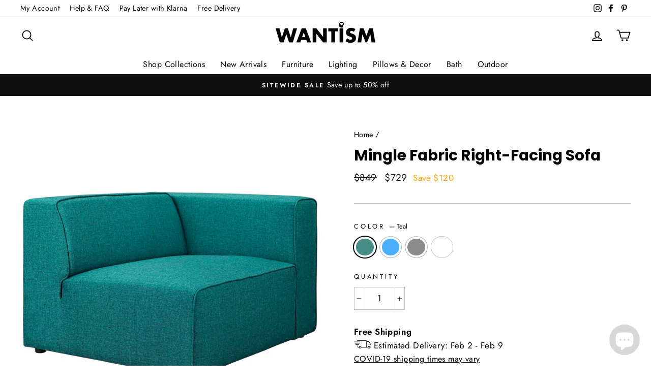

--- FILE ---
content_type: text/html; charset=utf-8
request_url: https://www.wantism.com/products/mingle-fabric-right-facing-sofa
body_size: 38804
content:
<!doctype html>
<html class="no-js" lang="en" dir="ltr">
<head>
  <meta charset="utf-8">
  <meta http-equiv="X-UA-Compatible" content="IE=edge,chrome=1">
  <meta name="viewport" content="width=device-width,initial-scale=1">
  <meta name="theme-color" content="#111111">
  <link rel="canonical" href="https://www.wantism.com/products/mingle-fabric-right-facing-sofa">
  <link rel="canonical" href="https://www.wantism.com/products/mingle-fabric-right-facing-sofa">
  <link rel="preconnect" href="https://cdn.shopify.com">
  <link rel="preconnect" href="https://fonts.shopifycdn.com">
  <link rel="dns-prefetch" href="https://productreviews.shopifycdn.com">
  <link rel="dns-prefetch" href="https://ajax.googleapis.com">
  <link rel="dns-prefetch" href="https://maps.googleapis.com">
  <link rel="dns-prefetch" href="https://maps.gstatic.com"><link rel="shortcut icon" href="//www.wantism.com/cdn/shop/files/Wantism-Head-Logo-Circle_32x32.png?v=1613178682" type="image/png" /><title>Mingle Fabric Right-Facing Sofa
&ndash; Wantism
</title>
<meta name="description" content="Kick back and relax with Mingle. Designed to wash away the hindrances that obstruct visual space, Mingle comes expansively designed with generous seating and dense foam padding that allows for just the right amount of giving. Mingle easily positions according to the needs of the moment and features richly textured poly"><meta property="og:site_name" content="Wantism">
  <meta property="og:url" content="https://www.wantism.com/products/mingle-fabric-right-facing-sofa">
  <meta property="og:title" content="Mingle Fabric Right-Facing Sofa">
  <meta property="og:type" content="product">
  <meta property="og:description" content="Kick back and relax with Mingle. Designed to wash away the hindrances that obstruct visual space, Mingle comes expansively designed with generous seating and dense foam padding that allows for just the right amount of giving. Mingle easily positions according to the needs of the moment and features richly textured poly"><meta property="og:image" content="http://www.wantism.com/cdn/shop/products/EEI-2722-TEA_1_1200x1200.jpg?v=1610181362"><meta property="og:image" content="http://www.wantism.com/cdn/shop/products/EEI-2722-TEA_2_1200x1200.jpg?v=1610181362"><meta property="og:image" content="http://www.wantism.com/cdn/shop/products/EEI-2722-TEA_3_1200x1200.jpg?v=1610181362">
  <meta property="og:image:secure_url" content="https://www.wantism.com/cdn/shop/products/EEI-2722-TEA_1_1200x1200.jpg?v=1610181362"><meta property="og:image:secure_url" content="https://www.wantism.com/cdn/shop/products/EEI-2722-TEA_2_1200x1200.jpg?v=1610181362"><meta property="og:image:secure_url" content="https://www.wantism.com/cdn/shop/products/EEI-2722-TEA_3_1200x1200.jpg?v=1610181362">
  <meta name="twitter:site" content="@">
  <meta name="twitter:card" content="summary_large_image">
  <meta name="twitter:title" content="Mingle Fabric Right-Facing Sofa">
  <meta name="twitter:description" content="Kick back and relax with Mingle. Designed to wash away the hindrances that obstruct visual space, Mingle comes expansively designed with generous seating and dense foam padding that allows for just the right amount of giving. Mingle easily positions according to the needs of the moment and features richly textured poly">
<style data-shopify>@font-face {
  font-family: Poppins;
  font-weight: 700;
  font-style: normal;
  font-display: swap;
  src: url("//www.wantism.com/cdn/fonts/poppins/poppins_n7.56758dcf284489feb014a026f3727f2f20a54626.woff2") format("woff2"),
       url("//www.wantism.com/cdn/fonts/poppins/poppins_n7.f34f55d9b3d3205d2cd6f64955ff4b36f0cfd8da.woff") format("woff");
}

  @font-face {
  font-family: Jost;
  font-weight: 400;
  font-style: normal;
  font-display: swap;
  src: url("//www.wantism.com/cdn/fonts/jost/jost_n4.d47a1b6347ce4a4c9f437608011273009d91f2b7.woff2") format("woff2"),
       url("//www.wantism.com/cdn/fonts/jost/jost_n4.791c46290e672b3f85c3d1c651ef2efa3819eadd.woff") format("woff");
}


  @font-face {
  font-family: Jost;
  font-weight: 600;
  font-style: normal;
  font-display: swap;
  src: url("//www.wantism.com/cdn/fonts/jost/jost_n6.ec1178db7a7515114a2d84e3dd680832b7af8b99.woff2") format("woff2"),
       url("//www.wantism.com/cdn/fonts/jost/jost_n6.b1178bb6bdd3979fef38e103a3816f6980aeaff9.woff") format("woff");
}

  @font-face {
  font-family: Jost;
  font-weight: 400;
  font-style: italic;
  font-display: swap;
  src: url("//www.wantism.com/cdn/fonts/jost/jost_i4.b690098389649750ada222b9763d55796c5283a5.woff2") format("woff2"),
       url("//www.wantism.com/cdn/fonts/jost/jost_i4.fd766415a47e50b9e391ae7ec04e2ae25e7e28b0.woff") format("woff");
}

  @font-face {
  font-family: Jost;
  font-weight: 600;
  font-style: italic;
  font-display: swap;
  src: url("//www.wantism.com/cdn/fonts/jost/jost_i6.9af7e5f39e3a108c08f24047a4276332d9d7b85e.woff2") format("woff2"),
       url("//www.wantism.com/cdn/fonts/jost/jost_i6.2bf310262638f998ed206777ce0b9a3b98b6fe92.woff") format("woff");
}

</style><link href="//www.wantism.com/cdn/shop/t/21/assets/theme.css?v=82189822879529658651703183426" rel="stylesheet" type="text/css" media="all" />
<style data-shopify>:root {
    --typeHeaderPrimary: Poppins;
    --typeHeaderFallback: sans-serif;
    --typeHeaderSize: 35px;
    --typeHeaderWeight: 700;
    --typeHeaderLineHeight: 1.3;
    --typeHeaderSpacing: 0.0em;

    --typeBasePrimary:Jost;
    --typeBaseFallback:sans-serif;
    --typeBaseSize: 17px;
    --typeBaseWeight: 400;
    --typeBaseSpacing: 0.025em;
    --typeBaseLineHeight: 1.6;

    --typeCollectionTitle: 18px;

    --iconWeight: 4px;
    --iconLinecaps: round;

    
      --buttonRadius: 0px;
    

    --colorGridOverlayOpacity: 0.1;
  }</style><script>
    document.documentElement.className = document.documentElement.className.replace('no-js', 'js');

    window.theme = window.theme || {};
    theme.routes = {
      home: "/",
      cart: "/cart",
      cartAdd: "/cart/add.js",
      cartChange: "/cart/change"
    };
    theme.strings = {
      soldOut: "Sold Out",
      unavailable: "Unavailable",
      stockLabel: "Only [count] items in stock!",
      willNotShipUntil: "Will not ship until [date]",
      willBeInStockAfter: "Will be in stock after [date]",
      waitingForStock: "Inventory on the way",
      savePrice: "Save [saved_amount]",
      cartEmpty: "Your cart is currently empty.",
      cartTermsConfirmation: "You must agree with the terms and conditions of sales to checkout"
    };
    theme.settings = {
      dynamicVariantsEnable: true,
      dynamicVariantType: "button",
      cartType: "drawer",
      moneyFormat: "\u003cspan class=money\u003e${{amount_no_decimals}}\u003c\/span\u003e",
      saveType: "dollar",
      recentlyViewedEnabled: false,
      predictiveSearch: true,
      predictiveSearchType: "product",
      inventoryThreshold: 10,
      quickView: false,
      themeName: 'Impulse',
      themeVersion: "3.6.0"
    };
  </script>

  <script>window.performance && window.performance.mark && window.performance.mark('shopify.content_for_header.start');</script><meta id="shopify-digital-wallet" name="shopify-digital-wallet" content="/21365655/digital_wallets/dialog">
<meta name="shopify-checkout-api-token" content="c6d9f34ae849a1128f055c62011bcbc0">
<meta id="in-context-paypal-metadata" data-shop-id="21365655" data-venmo-supported="false" data-environment="production" data-locale="en_US" data-paypal-v4="true" data-currency="USD">
<link rel="alternate" type="application/json+oembed" href="https://www.wantism.com/products/mingle-fabric-right-facing-sofa.oembed">
<script async="async" src="/checkouts/internal/preloads.js?locale=en-US"></script>
<link rel="preconnect" href="https://shop.app" crossorigin="anonymous">
<script async="async" src="https://shop.app/checkouts/internal/preloads.js?locale=en-US&shop_id=21365655" crossorigin="anonymous"></script>
<script id="apple-pay-shop-capabilities" type="application/json">{"shopId":21365655,"countryCode":"US","currencyCode":"USD","merchantCapabilities":["supports3DS"],"merchantId":"gid:\/\/shopify\/Shop\/21365655","merchantName":"Wantism","requiredBillingContactFields":["postalAddress","email","phone"],"requiredShippingContactFields":["postalAddress","email","phone"],"shippingType":"shipping","supportedNetworks":["visa","masterCard","amex","discover","elo","jcb"],"total":{"type":"pending","label":"Wantism","amount":"1.00"},"shopifyPaymentsEnabled":true,"supportsSubscriptions":true}</script>
<script id="shopify-features" type="application/json">{"accessToken":"c6d9f34ae849a1128f055c62011bcbc0","betas":["rich-media-storefront-analytics"],"domain":"www.wantism.com","predictiveSearch":true,"shopId":21365655,"locale":"en"}</script>
<script>var Shopify = Shopify || {};
Shopify.shop = "wantism.myshopify.com";
Shopify.locale = "en";
Shopify.currency = {"active":"USD","rate":"1.0"};
Shopify.country = "US";
Shopify.theme = {"name":"Wantism (v3.6.0) LATEST","id":117201109186,"schema_name":"Impulse","schema_version":"3.6.0","theme_store_id":857,"role":"main"};
Shopify.theme.handle = "null";
Shopify.theme.style = {"id":null,"handle":null};
Shopify.cdnHost = "www.wantism.com/cdn";
Shopify.routes = Shopify.routes || {};
Shopify.routes.root = "/";</script>
<script type="module">!function(o){(o.Shopify=o.Shopify||{}).modules=!0}(window);</script>
<script>!function(o){function n(){var o=[];function n(){o.push(Array.prototype.slice.apply(arguments))}return n.q=o,n}var t=o.Shopify=o.Shopify||{};t.loadFeatures=n(),t.autoloadFeatures=n()}(window);</script>
<script>
  window.ShopifyPay = window.ShopifyPay || {};
  window.ShopifyPay.apiHost = "shop.app\/pay";
  window.ShopifyPay.redirectState = null;
</script>
<script id="shop-js-analytics" type="application/json">{"pageType":"product"}</script>
<script defer="defer" async type="module" src="//www.wantism.com/cdn/shopifycloud/shop-js/modules/v2/client.init-shop-cart-sync_BT-GjEfc.en.esm.js"></script>
<script defer="defer" async type="module" src="//www.wantism.com/cdn/shopifycloud/shop-js/modules/v2/chunk.common_D58fp_Oc.esm.js"></script>
<script defer="defer" async type="module" src="//www.wantism.com/cdn/shopifycloud/shop-js/modules/v2/chunk.modal_xMitdFEc.esm.js"></script>
<script type="module">
  await import("//www.wantism.com/cdn/shopifycloud/shop-js/modules/v2/client.init-shop-cart-sync_BT-GjEfc.en.esm.js");
await import("//www.wantism.com/cdn/shopifycloud/shop-js/modules/v2/chunk.common_D58fp_Oc.esm.js");
await import("//www.wantism.com/cdn/shopifycloud/shop-js/modules/v2/chunk.modal_xMitdFEc.esm.js");

  window.Shopify.SignInWithShop?.initShopCartSync?.({"fedCMEnabled":true,"windoidEnabled":true});

</script>
<script>
  window.Shopify = window.Shopify || {};
  if (!window.Shopify.featureAssets) window.Shopify.featureAssets = {};
  window.Shopify.featureAssets['shop-js'] = {"shop-cart-sync":["modules/v2/client.shop-cart-sync_DZOKe7Ll.en.esm.js","modules/v2/chunk.common_D58fp_Oc.esm.js","modules/v2/chunk.modal_xMitdFEc.esm.js"],"init-fed-cm":["modules/v2/client.init-fed-cm_B6oLuCjv.en.esm.js","modules/v2/chunk.common_D58fp_Oc.esm.js","modules/v2/chunk.modal_xMitdFEc.esm.js"],"shop-cash-offers":["modules/v2/client.shop-cash-offers_D2sdYoxE.en.esm.js","modules/v2/chunk.common_D58fp_Oc.esm.js","modules/v2/chunk.modal_xMitdFEc.esm.js"],"shop-login-button":["modules/v2/client.shop-login-button_QeVjl5Y3.en.esm.js","modules/v2/chunk.common_D58fp_Oc.esm.js","modules/v2/chunk.modal_xMitdFEc.esm.js"],"pay-button":["modules/v2/client.pay-button_DXTOsIq6.en.esm.js","modules/v2/chunk.common_D58fp_Oc.esm.js","modules/v2/chunk.modal_xMitdFEc.esm.js"],"shop-button":["modules/v2/client.shop-button_DQZHx9pm.en.esm.js","modules/v2/chunk.common_D58fp_Oc.esm.js","modules/v2/chunk.modal_xMitdFEc.esm.js"],"avatar":["modules/v2/client.avatar_BTnouDA3.en.esm.js"],"init-windoid":["modules/v2/client.init-windoid_CR1B-cfM.en.esm.js","modules/v2/chunk.common_D58fp_Oc.esm.js","modules/v2/chunk.modal_xMitdFEc.esm.js"],"init-shop-for-new-customer-accounts":["modules/v2/client.init-shop-for-new-customer-accounts_C_vY_xzh.en.esm.js","modules/v2/client.shop-login-button_QeVjl5Y3.en.esm.js","modules/v2/chunk.common_D58fp_Oc.esm.js","modules/v2/chunk.modal_xMitdFEc.esm.js"],"init-shop-email-lookup-coordinator":["modules/v2/client.init-shop-email-lookup-coordinator_BI7n9ZSv.en.esm.js","modules/v2/chunk.common_D58fp_Oc.esm.js","modules/v2/chunk.modal_xMitdFEc.esm.js"],"init-shop-cart-sync":["modules/v2/client.init-shop-cart-sync_BT-GjEfc.en.esm.js","modules/v2/chunk.common_D58fp_Oc.esm.js","modules/v2/chunk.modal_xMitdFEc.esm.js"],"shop-toast-manager":["modules/v2/client.shop-toast-manager_DiYdP3xc.en.esm.js","modules/v2/chunk.common_D58fp_Oc.esm.js","modules/v2/chunk.modal_xMitdFEc.esm.js"],"init-customer-accounts":["modules/v2/client.init-customer-accounts_D9ZNqS-Q.en.esm.js","modules/v2/client.shop-login-button_QeVjl5Y3.en.esm.js","modules/v2/chunk.common_D58fp_Oc.esm.js","modules/v2/chunk.modal_xMitdFEc.esm.js"],"init-customer-accounts-sign-up":["modules/v2/client.init-customer-accounts-sign-up_iGw4briv.en.esm.js","modules/v2/client.shop-login-button_QeVjl5Y3.en.esm.js","modules/v2/chunk.common_D58fp_Oc.esm.js","modules/v2/chunk.modal_xMitdFEc.esm.js"],"shop-follow-button":["modules/v2/client.shop-follow-button_CqMgW2wH.en.esm.js","modules/v2/chunk.common_D58fp_Oc.esm.js","modules/v2/chunk.modal_xMitdFEc.esm.js"],"checkout-modal":["modules/v2/client.checkout-modal_xHeaAweL.en.esm.js","modules/v2/chunk.common_D58fp_Oc.esm.js","modules/v2/chunk.modal_xMitdFEc.esm.js"],"shop-login":["modules/v2/client.shop-login_D91U-Q7h.en.esm.js","modules/v2/chunk.common_D58fp_Oc.esm.js","modules/v2/chunk.modal_xMitdFEc.esm.js"],"lead-capture":["modules/v2/client.lead-capture_BJmE1dJe.en.esm.js","modules/v2/chunk.common_D58fp_Oc.esm.js","modules/v2/chunk.modal_xMitdFEc.esm.js"],"payment-terms":["modules/v2/client.payment-terms_Ci9AEqFq.en.esm.js","modules/v2/chunk.common_D58fp_Oc.esm.js","modules/v2/chunk.modal_xMitdFEc.esm.js"]};
</script>
<script>(function() {
  var isLoaded = false;
  function asyncLoad() {
    if (isLoaded) return;
    isLoaded = true;
    var urls = ["https:\/\/s3.eu-west-1.amazonaws.com\/production-klarna-il-shopify-osm\/a6c5e37d3b587ca7438f15aa90b429b47085a035\/wantism.myshopify.com-1708595504834.js?shop=wantism.myshopify.com","https:\/\/static.klaviyo.com\/onsite\/js\/MSz272\/klaviyo.js?company_id=MSz272\u0026shop=wantism.myshopify.com"];
    for (var i = 0; i < urls.length; i++) {
      var s = document.createElement('script');
      s.type = 'text/javascript';
      s.async = true;
      s.src = urls[i];
      var x = document.getElementsByTagName('script')[0];
      x.parentNode.insertBefore(s, x);
    }
  };
  if(window.attachEvent) {
    window.attachEvent('onload', asyncLoad);
  } else {
    window.addEventListener('load', asyncLoad, false);
  }
})();</script>
<script id="__st">var __st={"a":21365655,"offset":-28800,"reqid":"c308b805-3e32-43d1-b461-f9c13578aa33-1769282507","pageurl":"www.wantism.com\/products\/mingle-fabric-right-facing-sofa","u":"87ec441b9ed7","p":"product","rtyp":"product","rid":6165774893250};</script>
<script>window.ShopifyPaypalV4VisibilityTracking = true;</script>
<script id="captcha-bootstrap">!function(){'use strict';const t='contact',e='account',n='new_comment',o=[[t,t],['blogs',n],['comments',n],[t,'customer']],c=[[e,'customer_login'],[e,'guest_login'],[e,'recover_customer_password'],[e,'create_customer']],r=t=>t.map((([t,e])=>`form[action*='/${t}']:not([data-nocaptcha='true']) input[name='form_type'][value='${e}']`)).join(','),a=t=>()=>t?[...document.querySelectorAll(t)].map((t=>t.form)):[];function s(){const t=[...o],e=r(t);return a(e)}const i='password',u='form_key',d=['recaptcha-v3-token','g-recaptcha-response','h-captcha-response',i],f=()=>{try{return window.sessionStorage}catch{return}},m='__shopify_v',_=t=>t.elements[u];function p(t,e,n=!1){try{const o=window.sessionStorage,c=JSON.parse(o.getItem(e)),{data:r}=function(t){const{data:e,action:n}=t;return t[m]||n?{data:e,action:n}:{data:t,action:n}}(c);for(const[e,n]of Object.entries(r))t.elements[e]&&(t.elements[e].value=n);n&&o.removeItem(e)}catch(o){console.error('form repopulation failed',{error:o})}}const l='form_type',E='cptcha';function T(t){t.dataset[E]=!0}const w=window,h=w.document,L='Shopify',v='ce_forms',y='captcha';let A=!1;((t,e)=>{const n=(g='f06e6c50-85a8-45c8-87d0-21a2b65856fe',I='https://cdn.shopify.com/shopifycloud/storefront-forms-hcaptcha/ce_storefront_forms_captcha_hcaptcha.v1.5.2.iife.js',D={infoText:'Protected by hCaptcha',privacyText:'Privacy',termsText:'Terms'},(t,e,n)=>{const o=w[L][v],c=o.bindForm;if(c)return c(t,g,e,D).then(n);var r;o.q.push([[t,g,e,D],n]),r=I,A||(h.body.append(Object.assign(h.createElement('script'),{id:'captcha-provider',async:!0,src:r})),A=!0)});var g,I,D;w[L]=w[L]||{},w[L][v]=w[L][v]||{},w[L][v].q=[],w[L][y]=w[L][y]||{},w[L][y].protect=function(t,e){n(t,void 0,e),T(t)},Object.freeze(w[L][y]),function(t,e,n,w,h,L){const[v,y,A,g]=function(t,e,n){const i=e?o:[],u=t?c:[],d=[...i,...u],f=r(d),m=r(i),_=r(d.filter((([t,e])=>n.includes(e))));return[a(f),a(m),a(_),s()]}(w,h,L),I=t=>{const e=t.target;return e instanceof HTMLFormElement?e:e&&e.form},D=t=>v().includes(t);t.addEventListener('submit',(t=>{const e=I(t);if(!e)return;const n=D(e)&&!e.dataset.hcaptchaBound&&!e.dataset.recaptchaBound,o=_(e),c=g().includes(e)&&(!o||!o.value);(n||c)&&t.preventDefault(),c&&!n&&(function(t){try{if(!f())return;!function(t){const e=f();if(!e)return;const n=_(t);if(!n)return;const o=n.value;o&&e.removeItem(o)}(t);const e=Array.from(Array(32),(()=>Math.random().toString(36)[2])).join('');!function(t,e){_(t)||t.append(Object.assign(document.createElement('input'),{type:'hidden',name:u})),t.elements[u].value=e}(t,e),function(t,e){const n=f();if(!n)return;const o=[...t.querySelectorAll(`input[type='${i}']`)].map((({name:t})=>t)),c=[...d,...o],r={};for(const[a,s]of new FormData(t).entries())c.includes(a)||(r[a]=s);n.setItem(e,JSON.stringify({[m]:1,action:t.action,data:r}))}(t,e)}catch(e){console.error('failed to persist form',e)}}(e),e.submit())}));const S=(t,e)=>{t&&!t.dataset[E]&&(n(t,e.some((e=>e===t))),T(t))};for(const o of['focusin','change'])t.addEventListener(o,(t=>{const e=I(t);D(e)&&S(e,y())}));const B=e.get('form_key'),M=e.get(l),P=B&&M;t.addEventListener('DOMContentLoaded',(()=>{const t=y();if(P)for(const e of t)e.elements[l].value===M&&p(e,B);[...new Set([...A(),...v().filter((t=>'true'===t.dataset.shopifyCaptcha))])].forEach((e=>S(e,t)))}))}(h,new URLSearchParams(w.location.search),n,t,e,['guest_login'])})(!0,!0)}();</script>
<script integrity="sha256-4kQ18oKyAcykRKYeNunJcIwy7WH5gtpwJnB7kiuLZ1E=" data-source-attribution="shopify.loadfeatures" defer="defer" src="//www.wantism.com/cdn/shopifycloud/storefront/assets/storefront/load_feature-a0a9edcb.js" crossorigin="anonymous"></script>
<script crossorigin="anonymous" defer="defer" src="//www.wantism.com/cdn/shopifycloud/storefront/assets/shopify_pay/storefront-65b4c6d7.js?v=20250812"></script>
<script data-source-attribution="shopify.dynamic_checkout.dynamic.init">var Shopify=Shopify||{};Shopify.PaymentButton=Shopify.PaymentButton||{isStorefrontPortableWallets:!0,init:function(){window.Shopify.PaymentButton.init=function(){};var t=document.createElement("script");t.src="https://www.wantism.com/cdn/shopifycloud/portable-wallets/latest/portable-wallets.en.js",t.type="module",document.head.appendChild(t)}};
</script>
<script data-source-attribution="shopify.dynamic_checkout.buyer_consent">
  function portableWalletsHideBuyerConsent(e){var t=document.getElementById("shopify-buyer-consent"),n=document.getElementById("shopify-subscription-policy-button");t&&n&&(t.classList.add("hidden"),t.setAttribute("aria-hidden","true"),n.removeEventListener("click",e))}function portableWalletsShowBuyerConsent(e){var t=document.getElementById("shopify-buyer-consent"),n=document.getElementById("shopify-subscription-policy-button");t&&n&&(t.classList.remove("hidden"),t.removeAttribute("aria-hidden"),n.addEventListener("click",e))}window.Shopify?.PaymentButton&&(window.Shopify.PaymentButton.hideBuyerConsent=portableWalletsHideBuyerConsent,window.Shopify.PaymentButton.showBuyerConsent=portableWalletsShowBuyerConsent);
</script>
<script>
  function portableWalletsCleanup(e){e&&e.src&&console.error("Failed to load portable wallets script "+e.src);var t=document.querySelectorAll("shopify-accelerated-checkout .shopify-payment-button__skeleton, shopify-accelerated-checkout-cart .wallet-cart-button__skeleton"),e=document.getElementById("shopify-buyer-consent");for(let e=0;e<t.length;e++)t[e].remove();e&&e.remove()}function portableWalletsNotLoadedAsModule(e){e instanceof ErrorEvent&&"string"==typeof e.message&&e.message.includes("import.meta")&&"string"==typeof e.filename&&e.filename.includes("portable-wallets")&&(window.removeEventListener("error",portableWalletsNotLoadedAsModule),window.Shopify.PaymentButton.failedToLoad=e,"loading"===document.readyState?document.addEventListener("DOMContentLoaded",window.Shopify.PaymentButton.init):window.Shopify.PaymentButton.init())}window.addEventListener("error",portableWalletsNotLoadedAsModule);
</script>

<script type="module" src="https://www.wantism.com/cdn/shopifycloud/portable-wallets/latest/portable-wallets.en.js" onError="portableWalletsCleanup(this)" crossorigin="anonymous"></script>
<script nomodule>
  document.addEventListener("DOMContentLoaded", portableWalletsCleanup);
</script>

<link id="shopify-accelerated-checkout-styles" rel="stylesheet" media="screen" href="https://www.wantism.com/cdn/shopifycloud/portable-wallets/latest/accelerated-checkout-backwards-compat.css" crossorigin="anonymous">
<style id="shopify-accelerated-checkout-cart">
        #shopify-buyer-consent {
  margin-top: 1em;
  display: inline-block;
  width: 100%;
}

#shopify-buyer-consent.hidden {
  display: none;
}

#shopify-subscription-policy-button {
  background: none;
  border: none;
  padding: 0;
  text-decoration: underline;
  font-size: inherit;
  cursor: pointer;
}

#shopify-subscription-policy-button::before {
  box-shadow: none;
}

      </style>

<script>window.performance && window.performance.mark && window.performance.mark('shopify.content_for_header.end');</script>

  <script src="//www.wantism.com/cdn/shop/t/21/assets/vendor-scripts-v7.js" defer="defer"></script><script src="//www.wantism.com/cdn/shop/t/21/assets/theme.js?v=50603935328570813151609279619" defer="defer"></script><script>
    
    
    
    
    var gsf_conversion_data = {page_type : 'product', event : 'view_item', data : {product_data : [{variant_id : 37941063221442, product_id : 6165774893250, name : "Mingle Fabric Right-Facing Sofa", price : "729", currency : "USD", sku : "EEI-2722-TEA", brand : "Modway", variant : "Teal", category : "Furniture &gt; Sofa Accessories &gt; Sectional Sofa Units"}], total_price : "729", shop_currency : "USD"}};
    
</script>
<script src="https://cdn.shopify.com/extensions/e8878072-2f6b-4e89-8082-94b04320908d/inbox-1254/assets/inbox-chat-loader.js" type="text/javascript" defer="defer"></script>
<link href="https://monorail-edge.shopifysvc.com" rel="dns-prefetch">
<script>(function(){if ("sendBeacon" in navigator && "performance" in window) {try {var session_token_from_headers = performance.getEntriesByType('navigation')[0].serverTiming.find(x => x.name == '_s').description;} catch {var session_token_from_headers = undefined;}var session_cookie_matches = document.cookie.match(/_shopify_s=([^;]*)/);var session_token_from_cookie = session_cookie_matches && session_cookie_matches.length === 2 ? session_cookie_matches[1] : "";var session_token = session_token_from_headers || session_token_from_cookie || "";function handle_abandonment_event(e) {var entries = performance.getEntries().filter(function(entry) {return /monorail-edge.shopifysvc.com/.test(entry.name);});if (!window.abandonment_tracked && entries.length === 0) {window.abandonment_tracked = true;var currentMs = Date.now();var navigation_start = performance.timing.navigationStart;var payload = {shop_id: 21365655,url: window.location.href,navigation_start,duration: currentMs - navigation_start,session_token,page_type: "product"};window.navigator.sendBeacon("https://monorail-edge.shopifysvc.com/v1/produce", JSON.stringify({schema_id: "online_store_buyer_site_abandonment/1.1",payload: payload,metadata: {event_created_at_ms: currentMs,event_sent_at_ms: currentMs}}));}}window.addEventListener('pagehide', handle_abandonment_event);}}());</script>
<script id="web-pixels-manager-setup">(function e(e,d,r,n,o){if(void 0===o&&(o={}),!Boolean(null===(a=null===(i=window.Shopify)||void 0===i?void 0:i.analytics)||void 0===a?void 0:a.replayQueue)){var i,a;window.Shopify=window.Shopify||{};var t=window.Shopify;t.analytics=t.analytics||{};var s=t.analytics;s.replayQueue=[],s.publish=function(e,d,r){return s.replayQueue.push([e,d,r]),!0};try{self.performance.mark("wpm:start")}catch(e){}var l=function(){var e={modern:/Edge?\/(1{2}[4-9]|1[2-9]\d|[2-9]\d{2}|\d{4,})\.\d+(\.\d+|)|Firefox\/(1{2}[4-9]|1[2-9]\d|[2-9]\d{2}|\d{4,})\.\d+(\.\d+|)|Chrom(ium|e)\/(9{2}|\d{3,})\.\d+(\.\d+|)|(Maci|X1{2}).+ Version\/(15\.\d+|(1[6-9]|[2-9]\d|\d{3,})\.\d+)([,.]\d+|)( \(\w+\)|)( Mobile\/\w+|) Safari\/|Chrome.+OPR\/(9{2}|\d{3,})\.\d+\.\d+|(CPU[ +]OS|iPhone[ +]OS|CPU[ +]iPhone|CPU IPhone OS|CPU iPad OS)[ +]+(15[._]\d+|(1[6-9]|[2-9]\d|\d{3,})[._]\d+)([._]\d+|)|Android:?[ /-](13[3-9]|1[4-9]\d|[2-9]\d{2}|\d{4,})(\.\d+|)(\.\d+|)|Android.+Firefox\/(13[5-9]|1[4-9]\d|[2-9]\d{2}|\d{4,})\.\d+(\.\d+|)|Android.+Chrom(ium|e)\/(13[3-9]|1[4-9]\d|[2-9]\d{2}|\d{4,})\.\d+(\.\d+|)|SamsungBrowser\/([2-9]\d|\d{3,})\.\d+/,legacy:/Edge?\/(1[6-9]|[2-9]\d|\d{3,})\.\d+(\.\d+|)|Firefox\/(5[4-9]|[6-9]\d|\d{3,})\.\d+(\.\d+|)|Chrom(ium|e)\/(5[1-9]|[6-9]\d|\d{3,})\.\d+(\.\d+|)([\d.]+$|.*Safari\/(?![\d.]+ Edge\/[\d.]+$))|(Maci|X1{2}).+ Version\/(10\.\d+|(1[1-9]|[2-9]\d|\d{3,})\.\d+)([,.]\d+|)( \(\w+\)|)( Mobile\/\w+|) Safari\/|Chrome.+OPR\/(3[89]|[4-9]\d|\d{3,})\.\d+\.\d+|(CPU[ +]OS|iPhone[ +]OS|CPU[ +]iPhone|CPU IPhone OS|CPU iPad OS)[ +]+(10[._]\d+|(1[1-9]|[2-9]\d|\d{3,})[._]\d+)([._]\d+|)|Android:?[ /-](13[3-9]|1[4-9]\d|[2-9]\d{2}|\d{4,})(\.\d+|)(\.\d+|)|Mobile Safari.+OPR\/([89]\d|\d{3,})\.\d+\.\d+|Android.+Firefox\/(13[5-9]|1[4-9]\d|[2-9]\d{2}|\d{4,})\.\d+(\.\d+|)|Android.+Chrom(ium|e)\/(13[3-9]|1[4-9]\d|[2-9]\d{2}|\d{4,})\.\d+(\.\d+|)|Android.+(UC? ?Browser|UCWEB|U3)[ /]?(15\.([5-9]|\d{2,})|(1[6-9]|[2-9]\d|\d{3,})\.\d+)\.\d+|SamsungBrowser\/(5\.\d+|([6-9]|\d{2,})\.\d+)|Android.+MQ{2}Browser\/(14(\.(9|\d{2,})|)|(1[5-9]|[2-9]\d|\d{3,})(\.\d+|))(\.\d+|)|K[Aa][Ii]OS\/(3\.\d+|([4-9]|\d{2,})\.\d+)(\.\d+|)/},d=e.modern,r=e.legacy,n=navigator.userAgent;return n.match(d)?"modern":n.match(r)?"legacy":"unknown"}(),u="modern"===l?"modern":"legacy",c=(null!=n?n:{modern:"",legacy:""})[u],f=function(e){return[e.baseUrl,"/wpm","/b",e.hashVersion,"modern"===e.buildTarget?"m":"l",".js"].join("")}({baseUrl:d,hashVersion:r,buildTarget:u}),m=function(e){var d=e.version,r=e.bundleTarget,n=e.surface,o=e.pageUrl,i=e.monorailEndpoint;return{emit:function(e){var a=e.status,t=e.errorMsg,s=(new Date).getTime(),l=JSON.stringify({metadata:{event_sent_at_ms:s},events:[{schema_id:"web_pixels_manager_load/3.1",payload:{version:d,bundle_target:r,page_url:o,status:a,surface:n,error_msg:t},metadata:{event_created_at_ms:s}}]});if(!i)return console&&console.warn&&console.warn("[Web Pixels Manager] No Monorail endpoint provided, skipping logging."),!1;try{return self.navigator.sendBeacon.bind(self.navigator)(i,l)}catch(e){}var u=new XMLHttpRequest;try{return u.open("POST",i,!0),u.setRequestHeader("Content-Type","text/plain"),u.send(l),!0}catch(e){return console&&console.warn&&console.warn("[Web Pixels Manager] Got an unhandled error while logging to Monorail."),!1}}}}({version:r,bundleTarget:l,surface:e.surface,pageUrl:self.location.href,monorailEndpoint:e.monorailEndpoint});try{o.browserTarget=l,function(e){var d=e.src,r=e.async,n=void 0===r||r,o=e.onload,i=e.onerror,a=e.sri,t=e.scriptDataAttributes,s=void 0===t?{}:t,l=document.createElement("script"),u=document.querySelector("head"),c=document.querySelector("body");if(l.async=n,l.src=d,a&&(l.integrity=a,l.crossOrigin="anonymous"),s)for(var f in s)if(Object.prototype.hasOwnProperty.call(s,f))try{l.dataset[f]=s[f]}catch(e){}if(o&&l.addEventListener("load",o),i&&l.addEventListener("error",i),u)u.appendChild(l);else{if(!c)throw new Error("Did not find a head or body element to append the script");c.appendChild(l)}}({src:f,async:!0,onload:function(){if(!function(){var e,d;return Boolean(null===(d=null===(e=window.Shopify)||void 0===e?void 0:e.analytics)||void 0===d?void 0:d.initialized)}()){var d=window.webPixelsManager.init(e)||void 0;if(d){var r=window.Shopify.analytics;r.replayQueue.forEach((function(e){var r=e[0],n=e[1],o=e[2];d.publishCustomEvent(r,n,o)})),r.replayQueue=[],r.publish=d.publishCustomEvent,r.visitor=d.visitor,r.initialized=!0}}},onerror:function(){return m.emit({status:"failed",errorMsg:"".concat(f," has failed to load")})},sri:function(e){var d=/^sha384-[A-Za-z0-9+/=]+$/;return"string"==typeof e&&d.test(e)}(c)?c:"",scriptDataAttributes:o}),m.emit({status:"loading"})}catch(e){m.emit({status:"failed",errorMsg:(null==e?void 0:e.message)||"Unknown error"})}}})({shopId: 21365655,storefrontBaseUrl: "https://www.wantism.com",extensionsBaseUrl: "https://extensions.shopifycdn.com/cdn/shopifycloud/web-pixels-manager",monorailEndpoint: "https://monorail-edge.shopifysvc.com/unstable/produce_batch",surface: "storefront-renderer",enabledBetaFlags: ["2dca8a86"],webPixelsConfigList: [{"id":"496074988","configuration":"{\"config\":\"{\\\"pixel_id\\\":\\\"G-WGNN3G926F\\\",\\\"gtag_events\\\":[{\\\"type\\\":\\\"purchase\\\",\\\"action_label\\\":\\\"G-WGNN3G926F\\\"},{\\\"type\\\":\\\"page_view\\\",\\\"action_label\\\":\\\"G-WGNN3G926F\\\"},{\\\"type\\\":\\\"view_item\\\",\\\"action_label\\\":\\\"G-WGNN3G926F\\\"},{\\\"type\\\":\\\"search\\\",\\\"action_label\\\":\\\"G-WGNN3G926F\\\"},{\\\"type\\\":\\\"add_to_cart\\\",\\\"action_label\\\":\\\"G-WGNN3G926F\\\"},{\\\"type\\\":\\\"begin_checkout\\\",\\\"action_label\\\":\\\"G-WGNN3G926F\\\"},{\\\"type\\\":\\\"add_payment_info\\\",\\\"action_label\\\":\\\"G-WGNN3G926F\\\"}],\\\"enable_monitoring_mode\\\":false}\"}","eventPayloadVersion":"v1","runtimeContext":"OPEN","scriptVersion":"b2a88bafab3e21179ed38636efcd8a93","type":"APP","apiClientId":1780363,"privacyPurposes":[],"dataSharingAdjustments":{"protectedCustomerApprovalScopes":["read_customer_address","read_customer_email","read_customer_name","read_customer_personal_data","read_customer_phone"]}},{"id":"155681004","configuration":"{\"pixel_id\":\"418842945325277\",\"pixel_type\":\"facebook_pixel\",\"metaapp_system_user_token\":\"-\"}","eventPayloadVersion":"v1","runtimeContext":"OPEN","scriptVersion":"ca16bc87fe92b6042fbaa3acc2fbdaa6","type":"APP","apiClientId":2329312,"privacyPurposes":["ANALYTICS","MARKETING","SALE_OF_DATA"],"dataSharingAdjustments":{"protectedCustomerApprovalScopes":["read_customer_address","read_customer_email","read_customer_name","read_customer_personal_data","read_customer_phone"]}},{"id":"shopify-app-pixel","configuration":"{}","eventPayloadVersion":"v1","runtimeContext":"STRICT","scriptVersion":"0450","apiClientId":"shopify-pixel","type":"APP","privacyPurposes":["ANALYTICS","MARKETING"]},{"id":"shopify-custom-pixel","eventPayloadVersion":"v1","runtimeContext":"LAX","scriptVersion":"0450","apiClientId":"shopify-pixel","type":"CUSTOM","privacyPurposes":["ANALYTICS","MARKETING"]}],isMerchantRequest: false,initData: {"shop":{"name":"Wantism","paymentSettings":{"currencyCode":"USD"},"myshopifyDomain":"wantism.myshopify.com","countryCode":"US","storefrontUrl":"https:\/\/www.wantism.com"},"customer":null,"cart":null,"checkout":null,"productVariants":[{"price":{"amount":729.0,"currencyCode":"USD"},"product":{"title":"Mingle Fabric Right-Facing Sofa","vendor":"Modway","id":"6165774893250","untranslatedTitle":"Mingle Fabric Right-Facing Sofa","url":"\/products\/mingle-fabric-right-facing-sofa","type":"Furniture \u003e Sofa Accessories \u003e Sectional Sofa Units"},"id":"37941063221442","image":{"src":"\/\/www.wantism.com\/cdn\/shop\/products\/EEI-2722-TEA_1.jpg?v=1610181362"},"sku":"EEI-2722-TEA","title":"Teal","untranslatedTitle":"Teal"},{"price":{"amount":729.0,"currencyCode":"USD"},"product":{"title":"Mingle Fabric Right-Facing Sofa","vendor":"Modway","id":"6165774893250","untranslatedTitle":"Mingle Fabric Right-Facing Sofa","url":"\/products\/mingle-fabric-right-facing-sofa","type":"Furniture \u003e Sofa Accessories \u003e Sectional Sofa Units"},"id":"37941063254210","image":{"src":"\/\/www.wantism.com\/cdn\/shop\/products\/EEI-2722-BLU_1.jpg?v=1610181362"},"sku":"EEI-2722-BLU","title":"Blue","untranslatedTitle":"Blue"},{"price":{"amount":729.0,"currencyCode":"USD"},"product":{"title":"Mingle Fabric Right-Facing Sofa","vendor":"Modway","id":"6165774893250","untranslatedTitle":"Mingle Fabric Right-Facing Sofa","url":"\/products\/mingle-fabric-right-facing-sofa","type":"Furniture \u003e Sofa Accessories \u003e Sectional Sofa Units"},"id":"37941063286978","image":{"src":"\/\/www.wantism.com\/cdn\/shop\/products\/EEI-2722-GRY_1.jpg?v=1610181363"},"sku":"EEI-2722-GRY","title":"Gray","untranslatedTitle":"Gray"},{"price":{"amount":729.0,"currencyCode":"USD"},"product":{"title":"Mingle Fabric Right-Facing Sofa","vendor":"Modway","id":"6165774893250","untranslatedTitle":"Mingle Fabric Right-Facing Sofa","url":"\/products\/mingle-fabric-right-facing-sofa","type":"Furniture \u003e Sofa Accessories \u003e Sectional Sofa Units"},"id":"37941063319746","image":{"src":"\/\/www.wantism.com\/cdn\/shop\/products\/EEI-2722-WHI_1.jpg?v=1610181363"},"sku":"EEI-2722-WHI","title":"White","untranslatedTitle":"White"}],"purchasingCompany":null},},"https://www.wantism.com/cdn","fcfee988w5aeb613cpc8e4bc33m6693e112",{"modern":"","legacy":""},{"shopId":"21365655","storefrontBaseUrl":"https:\/\/www.wantism.com","extensionBaseUrl":"https:\/\/extensions.shopifycdn.com\/cdn\/shopifycloud\/web-pixels-manager","surface":"storefront-renderer","enabledBetaFlags":"[\"2dca8a86\"]","isMerchantRequest":"false","hashVersion":"fcfee988w5aeb613cpc8e4bc33m6693e112","publish":"custom","events":"[[\"page_viewed\",{}],[\"product_viewed\",{\"productVariant\":{\"price\":{\"amount\":729.0,\"currencyCode\":\"USD\"},\"product\":{\"title\":\"Mingle Fabric Right-Facing Sofa\",\"vendor\":\"Modway\",\"id\":\"6165774893250\",\"untranslatedTitle\":\"Mingle Fabric Right-Facing Sofa\",\"url\":\"\/products\/mingle-fabric-right-facing-sofa\",\"type\":\"Furniture \u003e Sofa Accessories \u003e Sectional Sofa Units\"},\"id\":\"37941063221442\",\"image\":{\"src\":\"\/\/www.wantism.com\/cdn\/shop\/products\/EEI-2722-TEA_1.jpg?v=1610181362\"},\"sku\":\"EEI-2722-TEA\",\"title\":\"Teal\",\"untranslatedTitle\":\"Teal\"}}]]"});</script><script>
  window.ShopifyAnalytics = window.ShopifyAnalytics || {};
  window.ShopifyAnalytics.meta = window.ShopifyAnalytics.meta || {};
  window.ShopifyAnalytics.meta.currency = 'USD';
  var meta = {"product":{"id":6165774893250,"gid":"gid:\/\/shopify\/Product\/6165774893250","vendor":"Modway","type":"Furniture \u003e Sofa Accessories \u003e Sectional Sofa Units","handle":"mingle-fabric-right-facing-sofa","variants":[{"id":37941063221442,"price":72900,"name":"Mingle Fabric Right-Facing Sofa - Teal","public_title":"Teal","sku":"EEI-2722-TEA"},{"id":37941063254210,"price":72900,"name":"Mingle Fabric Right-Facing Sofa - Blue","public_title":"Blue","sku":"EEI-2722-BLU"},{"id":37941063286978,"price":72900,"name":"Mingle Fabric Right-Facing Sofa - Gray","public_title":"Gray","sku":"EEI-2722-GRY"},{"id":37941063319746,"price":72900,"name":"Mingle Fabric Right-Facing Sofa - White","public_title":"White","sku":"EEI-2722-WHI"}],"remote":false},"page":{"pageType":"product","resourceType":"product","resourceId":6165774893250,"requestId":"c308b805-3e32-43d1-b461-f9c13578aa33-1769282507"}};
  for (var attr in meta) {
    window.ShopifyAnalytics.meta[attr] = meta[attr];
  }
</script>
<script class="analytics">
  (function () {
    var customDocumentWrite = function(content) {
      var jquery = null;

      if (window.jQuery) {
        jquery = window.jQuery;
      } else if (window.Checkout && window.Checkout.$) {
        jquery = window.Checkout.$;
      }

      if (jquery) {
        jquery('body').append(content);
      }
    };

    var hasLoggedConversion = function(token) {
      if (token) {
        return document.cookie.indexOf('loggedConversion=' + token) !== -1;
      }
      return false;
    }

    var setCookieIfConversion = function(token) {
      if (token) {
        var twoMonthsFromNow = new Date(Date.now());
        twoMonthsFromNow.setMonth(twoMonthsFromNow.getMonth() + 2);

        document.cookie = 'loggedConversion=' + token + '; expires=' + twoMonthsFromNow;
      }
    }

    var trekkie = window.ShopifyAnalytics.lib = window.trekkie = window.trekkie || [];
    if (trekkie.integrations) {
      return;
    }
    trekkie.methods = [
      'identify',
      'page',
      'ready',
      'track',
      'trackForm',
      'trackLink'
    ];
    trekkie.factory = function(method) {
      return function() {
        var args = Array.prototype.slice.call(arguments);
        args.unshift(method);
        trekkie.push(args);
        return trekkie;
      };
    };
    for (var i = 0; i < trekkie.methods.length; i++) {
      var key = trekkie.methods[i];
      trekkie[key] = trekkie.factory(key);
    }
    trekkie.load = function(config) {
      trekkie.config = config || {};
      trekkie.config.initialDocumentCookie = document.cookie;
      var first = document.getElementsByTagName('script')[0];
      var script = document.createElement('script');
      script.type = 'text/javascript';
      script.onerror = function(e) {
        var scriptFallback = document.createElement('script');
        scriptFallback.type = 'text/javascript';
        scriptFallback.onerror = function(error) {
                var Monorail = {
      produce: function produce(monorailDomain, schemaId, payload) {
        var currentMs = new Date().getTime();
        var event = {
          schema_id: schemaId,
          payload: payload,
          metadata: {
            event_created_at_ms: currentMs,
            event_sent_at_ms: currentMs
          }
        };
        return Monorail.sendRequest("https://" + monorailDomain + "/v1/produce", JSON.stringify(event));
      },
      sendRequest: function sendRequest(endpointUrl, payload) {
        // Try the sendBeacon API
        if (window && window.navigator && typeof window.navigator.sendBeacon === 'function' && typeof window.Blob === 'function' && !Monorail.isIos12()) {
          var blobData = new window.Blob([payload], {
            type: 'text/plain'
          });

          if (window.navigator.sendBeacon(endpointUrl, blobData)) {
            return true;
          } // sendBeacon was not successful

        } // XHR beacon

        var xhr = new XMLHttpRequest();

        try {
          xhr.open('POST', endpointUrl);
          xhr.setRequestHeader('Content-Type', 'text/plain');
          xhr.send(payload);
        } catch (e) {
          console.log(e);
        }

        return false;
      },
      isIos12: function isIos12() {
        return window.navigator.userAgent.lastIndexOf('iPhone; CPU iPhone OS 12_') !== -1 || window.navigator.userAgent.lastIndexOf('iPad; CPU OS 12_') !== -1;
      }
    };
    Monorail.produce('monorail-edge.shopifysvc.com',
      'trekkie_storefront_load_errors/1.1',
      {shop_id: 21365655,
      theme_id: 117201109186,
      app_name: "storefront",
      context_url: window.location.href,
      source_url: "//www.wantism.com/cdn/s/trekkie.storefront.8d95595f799fbf7e1d32231b9a28fd43b70c67d3.min.js"});

        };
        scriptFallback.async = true;
        scriptFallback.src = '//www.wantism.com/cdn/s/trekkie.storefront.8d95595f799fbf7e1d32231b9a28fd43b70c67d3.min.js';
        first.parentNode.insertBefore(scriptFallback, first);
      };
      script.async = true;
      script.src = '//www.wantism.com/cdn/s/trekkie.storefront.8d95595f799fbf7e1d32231b9a28fd43b70c67d3.min.js';
      first.parentNode.insertBefore(script, first);
    };
    trekkie.load(
      {"Trekkie":{"appName":"storefront","development":false,"defaultAttributes":{"shopId":21365655,"isMerchantRequest":null,"themeId":117201109186,"themeCityHash":"4348682471617187355","contentLanguage":"en","currency":"USD","eventMetadataId":"83021400-1e24-4a5f-a077-39ecb0024fa7"},"isServerSideCookieWritingEnabled":true,"monorailRegion":"shop_domain","enabledBetaFlags":["65f19447"]},"Session Attribution":{},"S2S":{"facebookCapiEnabled":true,"source":"trekkie-storefront-renderer","apiClientId":580111}}
    );

    var loaded = false;
    trekkie.ready(function() {
      if (loaded) return;
      loaded = true;

      window.ShopifyAnalytics.lib = window.trekkie;

      var originalDocumentWrite = document.write;
      document.write = customDocumentWrite;
      try { window.ShopifyAnalytics.merchantGoogleAnalytics.call(this); } catch(error) {};
      document.write = originalDocumentWrite;

      window.ShopifyAnalytics.lib.page(null,{"pageType":"product","resourceType":"product","resourceId":6165774893250,"requestId":"c308b805-3e32-43d1-b461-f9c13578aa33-1769282507","shopifyEmitted":true});

      var match = window.location.pathname.match(/checkouts\/(.+)\/(thank_you|post_purchase)/)
      var token = match? match[1]: undefined;
      if (!hasLoggedConversion(token)) {
        setCookieIfConversion(token);
        window.ShopifyAnalytics.lib.track("Viewed Product",{"currency":"USD","variantId":37941063221442,"productId":6165774893250,"productGid":"gid:\/\/shopify\/Product\/6165774893250","name":"Mingle Fabric Right-Facing Sofa - Teal","price":"729.00","sku":"EEI-2722-TEA","brand":"Modway","variant":"Teal","category":"Furniture \u003e Sofa Accessories \u003e Sectional Sofa Units","nonInteraction":true,"remote":false},undefined,undefined,{"shopifyEmitted":true});
      window.ShopifyAnalytics.lib.track("monorail:\/\/trekkie_storefront_viewed_product\/1.1",{"currency":"USD","variantId":37941063221442,"productId":6165774893250,"productGid":"gid:\/\/shopify\/Product\/6165774893250","name":"Mingle Fabric Right-Facing Sofa - Teal","price":"729.00","sku":"EEI-2722-TEA","brand":"Modway","variant":"Teal","category":"Furniture \u003e Sofa Accessories \u003e Sectional Sofa Units","nonInteraction":true,"remote":false,"referer":"https:\/\/www.wantism.com\/products\/mingle-fabric-right-facing-sofa"});
      }
    });


        var eventsListenerScript = document.createElement('script');
        eventsListenerScript.async = true;
        eventsListenerScript.src = "//www.wantism.com/cdn/shopifycloud/storefront/assets/shop_events_listener-3da45d37.js";
        document.getElementsByTagName('head')[0].appendChild(eventsListenerScript);

})();</script>
  <script>
  if (!window.ga || (window.ga && typeof window.ga !== 'function')) {
    window.ga = function ga() {
      (window.ga.q = window.ga.q || []).push(arguments);
      if (window.Shopify && window.Shopify.analytics && typeof window.Shopify.analytics.publish === 'function') {
        window.Shopify.analytics.publish("ga_stub_called", {}, {sendTo: "google_osp_migration"});
      }
      console.error("Shopify's Google Analytics stub called with:", Array.from(arguments), "\nSee https://help.shopify.com/manual/promoting-marketing/pixels/pixel-migration#google for more information.");
    };
    if (window.Shopify && window.Shopify.analytics && typeof window.Shopify.analytics.publish === 'function') {
      window.Shopify.analytics.publish("ga_stub_initialized", {}, {sendTo: "google_osp_migration"});
    }
  }
</script>
<script
  defer
  src="https://www.wantism.com/cdn/shopifycloud/perf-kit/shopify-perf-kit-3.0.4.min.js"
  data-application="storefront-renderer"
  data-shop-id="21365655"
  data-render-region="gcp-us-east1"
  data-page-type="product"
  data-theme-instance-id="117201109186"
  data-theme-name="Impulse"
  data-theme-version="3.6.0"
  data-monorail-region="shop_domain"
  data-resource-timing-sampling-rate="10"
  data-shs="true"
  data-shs-beacon="true"
  data-shs-export-with-fetch="true"
  data-shs-logs-sample-rate="1"
  data-shs-beacon-endpoint="https://www.wantism.com/api/collect"
></script>
</head>

<body class="template-product" data-center-text="false" data-button_style="square" data-type_header_capitalize="false" data-type_headers_align_text="false" data-type_product_capitalize="false" data-swatch_style="round" >
<script>window.KlarnaThemeGlobals={}; window.KlarnaThemeGlobals.data_purchase_amount = 72900;window.KlarnaThemeGlobals.productVariants=[{"id":37941063221442,"title":"Teal","option1":"Teal","option2":null,"option3":null,"sku":"EEI-2722-TEA","requires_shipping":true,"taxable":true,"featured_image":{"id":23218019107010,"product_id":6165774893250,"position":1,"created_at":"2021-01-09T00:36:02-08:00","updated_at":"2021-01-09T00:36:02-08:00","alt":"Mingle Fabric Right-Facing Sofa, Teal","width":1600,"height":1600,"src":"\/\/www.wantism.com\/cdn\/shop\/products\/EEI-2722-TEA_1.jpg?v=1610181362","variant_ids":[37941063221442]},"available":true,"name":"Mingle Fabric Right-Facing Sofa - Teal","public_title":"Teal","options":["Teal"],"price":72900,"weight":29030,"compare_at_price":84900,"inventory_quantity":44,"inventory_management":"shopify","inventory_policy":"deny","barcode":"889654106296","featured_media":{"alt":"Mingle Fabric Right-Facing Sofa, Teal","id":15388920774850,"position":1,"preview_image":{"aspect_ratio":1.0,"height":1600,"width":1600,"src":"\/\/www.wantism.com\/cdn\/shop\/products\/EEI-2722-TEA_1.jpg?v=1610181362"}},"requires_selling_plan":false,"selling_plan_allocations":[]},{"id":37941063254210,"title":"Blue","option1":"Blue","option2":null,"option3":null,"sku":"EEI-2722-BLU","requires_shipping":true,"taxable":true,"featured_image":{"id":23218019238082,"product_id":6165774893250,"position":5,"created_at":"2021-01-09T00:36:02-08:00","updated_at":"2021-01-09T00:36:02-08:00","alt":"Mingle Fabric Right-Facing Sofa, Blue","width":1600,"height":1600,"src":"\/\/www.wantism.com\/cdn\/shop\/products\/EEI-2722-BLU_1.jpg?v=1610181362","variant_ids":[37941063254210]},"available":true,"name":"Mingle Fabric Right-Facing Sofa - Blue","public_title":"Blue","options":["Blue"],"price":72900,"weight":29030,"compare_at_price":84900,"inventory_quantity":39,"inventory_management":"shopify","inventory_policy":"deny","barcode":"889654106272","featured_media":{"alt":"Mingle Fabric Right-Facing Sofa, Blue","id":15388920905922,"position":5,"preview_image":{"aspect_ratio":1.0,"height":1600,"width":1600,"src":"\/\/www.wantism.com\/cdn\/shop\/products\/EEI-2722-BLU_1.jpg?v=1610181362"}},"requires_selling_plan":false,"selling_plan_allocations":[]},{"id":37941063286978,"title":"Gray","option1":"Gray","option2":null,"option3":null,"sku":"EEI-2722-GRY","requires_shipping":true,"taxable":true,"featured_image":{"id":23218019401922,"product_id":6165774893250,"position":9,"created_at":"2021-01-09T00:36:03-08:00","updated_at":"2021-01-09T00:36:03-08:00","alt":"Mingle Fabric Right-Facing Sofa, Gray","width":1600,"height":1600,"src":"\/\/www.wantism.com\/cdn\/shop\/products\/EEI-2722-GRY_1.jpg?v=1610181363","variant_ids":[37941063286978]},"available":true,"name":"Mingle Fabric Right-Facing Sofa - Gray","public_title":"Gray","options":["Gray"],"price":72900,"weight":29030,"compare_at_price":84900,"inventory_quantity":30,"inventory_management":"shopify","inventory_policy":"deny","barcode":"889654106289","featured_media":{"alt":"Mingle Fabric Right-Facing Sofa, Gray","id":15388921069762,"position":9,"preview_image":{"aspect_ratio":1.0,"height":1600,"width":1600,"src":"\/\/www.wantism.com\/cdn\/shop\/products\/EEI-2722-GRY_1.jpg?v=1610181363"}},"requires_selling_plan":false,"selling_plan_allocations":[]},{"id":37941063319746,"title":"White","option1":"White","option2":null,"option3":null,"sku":"EEI-2722-WHI","requires_shipping":true,"taxable":true,"featured_image":{"id":23218019532994,"product_id":6165774893250,"position":13,"created_at":"2021-01-09T00:36:03-08:00","updated_at":"2021-01-09T00:36:03-08:00","alt":"Mingle Fabric Right-Facing Sofa, White","width":1600,"height":1600,"src":"\/\/www.wantism.com\/cdn\/shop\/products\/EEI-2722-WHI_1.jpg?v=1610181363","variant_ids":[37941063319746]},"available":true,"name":"Mingle Fabric Right-Facing Sofa - White","public_title":"White","options":["White"],"price":72900,"weight":29030,"compare_at_price":84900,"inventory_quantity":50,"inventory_management":"shopify","inventory_policy":"deny","barcode":"889654106302","featured_media":{"alt":"Mingle Fabric Right-Facing Sofa, White","id":15388921200834,"position":13,"preview_image":{"aspect_ratio":1.0,"height":1600,"width":1600,"src":"\/\/www.wantism.com\/cdn\/shop\/products\/EEI-2722-WHI_1.jpg?v=1610181363"}},"requires_selling_plan":false,"selling_plan_allocations":[]}];window.KlarnaThemeGlobals.documentCopy=document.cloneNode(true);</script>


  <a class="in-page-link visually-hidden skip-link" href="#MainContent">Skip to content</a>

  <div id="PageContainer" class="page-container">
    <div class="transition-body"><div id="shopify-section-header" class="shopify-section">

<div id="NavDrawer" class="drawer drawer--left">
  <div class="drawer__contents">
    <div class="drawer__fixed-header drawer__fixed-header--full">
      <div class="drawer__header drawer__header--full appear-animation appear-delay-1">
        <div class="h2 drawer__title">
        </div>
        <div class="drawer__close">
          <button type="button" class="drawer__close-button js-drawer-close">
            <svg aria-hidden="true" focusable="false" role="presentation" class="icon icon-close" viewBox="0 0 64 64"><path d="M19 17.61l27.12 27.13m0-27.12L19 44.74"/></svg>
            <span class="icon__fallback-text">Close menu</span>
          </button>
        </div>
      </div>
    </div>
    <div class="drawer__scrollable">
      <ul class="mobile-nav" role="navigation" aria-label="Primary"><li class="mobile-nav__item appear-animation appear-delay-2"><div class="mobile-nav__has-sublist"><a href="/collections"
                    class="mobile-nav__link mobile-nav__link--top-level"
                    id="Label-collections1"
                    >
                    Shop Collections
                  </a>
                  <div class="mobile-nav__toggle">
                    <button type="button"
                      aria-controls="Linklist-collections1"
                      aria-labelledby="Label-collections1"
                      class="collapsible-trigger collapsible--auto-height"><span class="collapsible-trigger__icon collapsible-trigger__icon--open" role="presentation">
  <svg aria-hidden="true" focusable="false" role="presentation" class="icon icon--wide icon-chevron-down" viewBox="0 0 28 16"><path d="M1.57 1.59l12.76 12.77L27.1 1.59" stroke-width="2" stroke="#000" fill="none" fill-rule="evenodd"/></svg>
</span>
</button>
                  </div></div><div id="Linklist-collections1"
                class="mobile-nav__sublist collapsible-content collapsible-content--all"
                >
                <div class="collapsible-content__inner">
                  <ul class="mobile-nav__sublist"><li class="mobile-nav__item">
                        <div class="mobile-nav__child-item"><a href="/collections"
                              class="mobile-nav__link"
                              id="Sublabel-collections1"
                              >
                              Shop All Collections
                            </a></div></li><li class="mobile-nav__item">
                        <div class="mobile-nav__child-item"><a href="/collections"
                              class="mobile-nav__link"
                              id="Sublabel-collections2"
                              >
                              Shop By Finish
                            </a><button type="button"
                              aria-controls="Sublinklist-collections1-collections2"
                              aria-labelledby="Sublabel-collections2"
                              class="collapsible-trigger"><span class="collapsible-trigger__icon collapsible-trigger__icon--circle collapsible-trigger__icon--open" role="presentation">
  <svg aria-hidden="true" focusable="false" role="presentation" class="icon icon--wide icon-chevron-down" viewBox="0 0 28 16"><path d="M1.57 1.59l12.76 12.77L27.1 1.59" stroke-width="2" stroke="#000" fill="none" fill-rule="evenodd"/></svg>
</span>
</button></div><div
                            id="Sublinklist-collections1-collections2"
                            aria-labelledby="Sublabel-collections2"
                            class="mobile-nav__sublist collapsible-content collapsible-content--all"
                            >
                            <div class="collapsible-content__inner">
                              <ul class="mobile-nav__grandchildlist"><li class="mobile-nav__item">
                                    <a href="/collections/gold-collection" class="mobile-nav__link">
                                      Gold Collection
                                    </a>
                                  </li><li class="mobile-nav__item">
                                    <a href="/collections/rose-gold-collection" class="mobile-nav__link">
                                      Rose Gold Collection
                                    </a>
                                  </li><li class="mobile-nav__item">
                                    <a href="/collections/velvet-collection" class="mobile-nav__link">
                                      Velvet Collection
                                    </a>
                                  </li><li class="mobile-nav__item">
                                    <a href="/collections/marble-collection" class="mobile-nav__link">
                                      Marble Collection
                                    </a>
                                  </li><li class="mobile-nav__item">
                                    <a href="/collections/silver-collection" class="mobile-nav__link">
                                      Silver Collection
                                    </a>
                                  </li></ul>
                            </div>
                          </div></li><li class="mobile-nav__item">
                        <div class="mobile-nav__child-item"><a href="/collections"
                              class="mobile-nav__link"
                              id="Sublabel-collections3"
                              >
                              Shop By Name
                            </a><button type="button"
                              aria-controls="Sublinklist-collections1-collections3"
                              aria-labelledby="Sublabel-collections3"
                              class="collapsible-trigger"><span class="collapsible-trigger__icon collapsible-trigger__icon--circle collapsible-trigger__icon--open" role="presentation">
  <svg aria-hidden="true" focusable="false" role="presentation" class="icon icon--wide icon-chevron-down" viewBox="0 0 28 16"><path d="M1.57 1.59l12.76 12.77L27.1 1.59" stroke-width="2" stroke="#000" fill="none" fill-rule="evenodd"/></svg>
</span>
</button></div><div
                            id="Sublinklist-collections1-collections3"
                            aria-labelledby="Sublabel-collections3"
                            class="mobile-nav__sublist collapsible-content collapsible-content--all"
                            >
                            <div class="collapsible-content__inner">
                              <ul class="mobile-nav__grandchildlist"><li class="mobile-nav__item">
                                    <a href="/collections/loft-collection" class="mobile-nav__link">
                                      Loft Collection
                                    </a>
                                  </li><li class="mobile-nav__item">
                                    <a href="/collections/bestow-collection" class="mobile-nav__link">
                                      Bestow Collection
                                    </a>
                                  </li><li class="mobile-nav__item">
                                    <a href="/collections/render-collection" class="mobile-nav__link">
                                      Render Collection
                                    </a>
                                  </li><li class="mobile-nav__item">
                                    <a href="/collections/envision-collection" class="mobile-nav__link">
                                      Envision Collection
                                    </a>
                                  </li><li class="mobile-nav__item">
                                    <a href="/collections/empress-collection" class="mobile-nav__link">
                                      Empress Collection
                                    </a>
                                  </li><li class="mobile-nav__item">
                                    <a href="/collections/ardent-collection" class="mobile-nav__link">
                                      Ardent Collection
                                    </a>
                                  </li><li class="mobile-nav__item">
                                    <a href="/collections/lippa-collection" class="mobile-nav__link">
                                      Lippa Collection
                                    </a>
                                  </li><li class="mobile-nav__item">
                                    <a href="/collections/engage-collection" class="mobile-nav__link">
                                      Engage Collection
                                    </a>
                                  </li><li class="mobile-nav__item">
                                    <a href="/collections/pyramid-collection" class="mobile-nav__link">
                                      Pyramid Collection
                                    </a>
                                  </li></ul>
                            </div>
                          </div></li></ul>
                </div>
              </div></li><li class="mobile-nav__item appear-animation appear-delay-3"><a href="/collections/new-arrivals" class="mobile-nav__link mobile-nav__link--top-level">New Arrivals</a></li><li class="mobile-nav__item appear-animation appear-delay-4"><div class="mobile-nav__has-sublist"><a href="/collections/furniture"
                    class="mobile-nav__link mobile-nav__link--top-level"
                    id="Label-collections-furniture3"
                    >
                    Furniture
                  </a>
                  <div class="mobile-nav__toggle">
                    <button type="button"
                      aria-controls="Linklist-collections-furniture3"
                      aria-labelledby="Label-collections-furniture3"
                      class="collapsible-trigger collapsible--auto-height"><span class="collapsible-trigger__icon collapsible-trigger__icon--open" role="presentation">
  <svg aria-hidden="true" focusable="false" role="presentation" class="icon icon--wide icon-chevron-down" viewBox="0 0 28 16"><path d="M1.57 1.59l12.76 12.77L27.1 1.59" stroke-width="2" stroke="#000" fill="none" fill-rule="evenodd"/></svg>
</span>
</button>
                  </div></div><div id="Linklist-collections-furniture3"
                class="mobile-nav__sublist collapsible-content collapsible-content--all"
                >
                <div class="collapsible-content__inner">
                  <ul class="mobile-nav__sublist"><li class="mobile-nav__item">
                        <div class="mobile-nav__child-item"><a href="/collections/living"
                              class="mobile-nav__link"
                              id="Sublabel-collections-living1"
                              >
                              Living
                            </a><button type="button"
                              aria-controls="Sublinklist-collections-furniture3-collections-living1"
                              aria-labelledby="Sublabel-collections-living1"
                              class="collapsible-trigger"><span class="collapsible-trigger__icon collapsible-trigger__icon--circle collapsible-trigger__icon--open" role="presentation">
  <svg aria-hidden="true" focusable="false" role="presentation" class="icon icon--wide icon-chevron-down" viewBox="0 0 28 16"><path d="M1.57 1.59l12.76 12.77L27.1 1.59" stroke-width="2" stroke="#000" fill="none" fill-rule="evenodd"/></svg>
</span>
</button></div><div
                            id="Sublinklist-collections-furniture3-collections-living1"
                            aria-labelledby="Sublabel-collections-living1"
                            class="mobile-nav__sublist collapsible-content collapsible-content--all"
                            >
                            <div class="collapsible-content__inner">
                              <ul class="mobile-nav__grandchildlist"><li class="mobile-nav__item">
                                    <a href="/collections/sofas-loveseats" class="mobile-nav__link">
                                      Sofas & Loveseats
                                    </a>
                                  </li><li class="mobile-nav__item">
                                    <a href="/collections/sectionals-modular-seating" class="mobile-nav__link">
                                      Sectionals & Modular Seating
                                    </a>
                                  </li><li class="mobile-nav__item">
                                    <a href="/collections/armchairs" class="mobile-nav__link">
                                      Armchairs
                                    </a>
                                  </li><li class="mobile-nav__item">
                                    <a href="/collections/lounge-chairs" class="mobile-nav__link">
                                      Lounge Chairs
                                    </a>
                                  </li><li class="mobile-nav__item">
                                    <a href="/collections/accent-chairs" class="mobile-nav__link">
                                      Accent Chairs
                                    </a>
                                  </li><li class="mobile-nav__item">
                                    <a href="/collections/coffee-tables" class="mobile-nav__link">
                                      Coffee Tables
                                    </a>
                                  </li><li class="mobile-nav__item">
                                    <a href="/collections/side-tables" class="mobile-nav__link">
                                      Side Tables
                                    </a>
                                  </li><li class="mobile-nav__item">
                                    <a href="/collections/consoles-sofa-tables" class="mobile-nav__link">
                                      Consoles & Sofa Tables
                                    </a>
                                  </li><li class="mobile-nav__item">
                                    <a href="/collections/tv-stands-media-consoles" class="mobile-nav__link">
                                      TV Stands & Media Consoles
                                    </a>
                                  </li><li class="mobile-nav__item">
                                    <a href="/collections/bookcases-shelving" class="mobile-nav__link">
                                      Bookcases & Shelving
                                    </a>
                                  </li><li class="mobile-nav__item">
                                    <a href="/collections/benches-ottomans" class="mobile-nav__link">
                                      Benches & Ottomans
                                    </a>
                                  </li></ul>
                            </div>
                          </div></li><li class="mobile-nav__item">
                        <div class="mobile-nav__child-item"><a href="/collections/dining"
                              class="mobile-nav__link"
                              id="Sublabel-collections-dining2"
                              >
                              Dining
                            </a><button type="button"
                              aria-controls="Sublinklist-collections-furniture3-collections-dining2"
                              aria-labelledby="Sublabel-collections-dining2"
                              class="collapsible-trigger"><span class="collapsible-trigger__icon collapsible-trigger__icon--circle collapsible-trigger__icon--open" role="presentation">
  <svg aria-hidden="true" focusable="false" role="presentation" class="icon icon--wide icon-chevron-down" viewBox="0 0 28 16"><path d="M1.57 1.59l12.76 12.77L27.1 1.59" stroke-width="2" stroke="#000" fill="none" fill-rule="evenodd"/></svg>
</span>
</button></div><div
                            id="Sublinklist-collections-furniture3-collections-dining2"
                            aria-labelledby="Sublabel-collections-dining2"
                            class="mobile-nav__sublist collapsible-content collapsible-content--all"
                            >
                            <div class="collapsible-content__inner">
                              <ul class="mobile-nav__grandchildlist"><li class="mobile-nav__item">
                                    <a href="/collections/dining-chairs" class="mobile-nav__link">
                                      Dining Chairs
                                    </a>
                                  </li><li class="mobile-nav__item">
                                    <a href="/collections/dining-tables" class="mobile-nav__link">
                                      Dining Tables
                                    </a>
                                  </li><li class="mobile-nav__item">
                                    <a href="/collections/bar-tables" class="mobile-nav__link">
                                      Bar Tables
                                    </a>
                                  </li><li class="mobile-nav__item">
                                    <a href="/collections/bar-counter-stools" class="mobile-nav__link">
                                      Bar & Counter Stools
                                    </a>
                                  </li><li class="mobile-nav__item">
                                    <a href="/collections/buffets-sideboards" class="mobile-nav__link">
                                      Buffets & Sideboards
                                    </a>
                                  </li></ul>
                            </div>
                          </div></li><li class="mobile-nav__item">
                        <div class="mobile-nav__child-item"><a href="/collections/bedroom"
                              class="mobile-nav__link"
                              id="Sublabel-collections-bedroom3"
                              >
                              Bedroom
                            </a><button type="button"
                              aria-controls="Sublinklist-collections-furniture3-collections-bedroom3"
                              aria-labelledby="Sublabel-collections-bedroom3"
                              class="collapsible-trigger"><span class="collapsible-trigger__icon collapsible-trigger__icon--circle collapsible-trigger__icon--open" role="presentation">
  <svg aria-hidden="true" focusable="false" role="presentation" class="icon icon--wide icon-chevron-down" viewBox="0 0 28 16"><path d="M1.57 1.59l12.76 12.77L27.1 1.59" stroke-width="2" stroke="#000" fill="none" fill-rule="evenodd"/></svg>
</span>
</button></div><div
                            id="Sublinklist-collections-furniture3-collections-bedroom3"
                            aria-labelledby="Sublabel-collections-bedroom3"
                            class="mobile-nav__sublist collapsible-content collapsible-content--all"
                            >
                            <div class="collapsible-content__inner">
                              <ul class="mobile-nav__grandchildlist"><li class="mobile-nav__item">
                                    <a href="/collections/beds-headboards" class="mobile-nav__link">
                                      Beds & Headboards
                                    </a>
                                  </li><li class="mobile-nav__item">
                                    <a href="/collections/nightstands" class="mobile-nav__link">
                                      Nightstands
                                    </a>
                                  </li><li class="mobile-nav__item">
                                    <a href="/collections/dressers" class="mobile-nav__link">
                                      Dressers
                                    </a>
                                  </li><li class="mobile-nav__item">
                                    <a href="/collections/benches-ottomans" class="mobile-nav__link">
                                      Benches & Ottomans
                                    </a>
                                  </li><li class="mobile-nav__item">
                                    <a href="/collections/bedroom-sets" class="mobile-nav__link">
                                      Bedroom Sets
                                    </a>
                                  </li></ul>
                            </div>
                          </div></li><li class="mobile-nav__item">
                        <div class="mobile-nav__child-item"><a href="/collections/office"
                              class="mobile-nav__link"
                              id="Sublabel-collections-office4"
                              >
                              Office
                            </a><button type="button"
                              aria-controls="Sublinklist-collections-furniture3-collections-office4"
                              aria-labelledby="Sublabel-collections-office4"
                              class="collapsible-trigger"><span class="collapsible-trigger__icon collapsible-trigger__icon--circle collapsible-trigger__icon--open" role="presentation">
  <svg aria-hidden="true" focusable="false" role="presentation" class="icon icon--wide icon-chevron-down" viewBox="0 0 28 16"><path d="M1.57 1.59l12.76 12.77L27.1 1.59" stroke-width="2" stroke="#000" fill="none" fill-rule="evenodd"/></svg>
</span>
</button></div><div
                            id="Sublinklist-collections-furniture3-collections-office4"
                            aria-labelledby="Sublabel-collections-office4"
                            class="mobile-nav__sublist collapsible-content collapsible-content--all"
                            >
                            <div class="collapsible-content__inner">
                              <ul class="mobile-nav__grandchildlist"><li class="mobile-nav__item">
                                    <a href="/collections/office-chairs" class="mobile-nav__link">
                                      Office Chairs
                                    </a>
                                  </li><li class="mobile-nav__item">
                                    <a href="/collections/desks" class="mobile-nav__link">
                                      Desks
                                    </a>
                                  </li></ul>
                            </div>
                          </div></li></ul>
                </div>
              </div></li><li class="mobile-nav__item appear-animation appear-delay-5"><div class="mobile-nav__has-sublist"><a href="/collections/lighting"
                    class="mobile-nav__link mobile-nav__link--top-level"
                    id="Label-collections-lighting4"
                    >
                    Lighting
                  </a>
                  <div class="mobile-nav__toggle">
                    <button type="button"
                      aria-controls="Linklist-collections-lighting4"
                      aria-labelledby="Label-collections-lighting4"
                      class="collapsible-trigger collapsible--auto-height"><span class="collapsible-trigger__icon collapsible-trigger__icon--open" role="presentation">
  <svg aria-hidden="true" focusable="false" role="presentation" class="icon icon--wide icon-chevron-down" viewBox="0 0 28 16"><path d="M1.57 1.59l12.76 12.77L27.1 1.59" stroke-width="2" stroke="#000" fill="none" fill-rule="evenodd"/></svg>
</span>
</button>
                  </div></div><div id="Linklist-collections-lighting4"
                class="mobile-nav__sublist collapsible-content collapsible-content--all"
                >
                <div class="collapsible-content__inner">
                  <ul class="mobile-nav__sublist"><li class="mobile-nav__item">
                        <div class="mobile-nav__child-item"><a href="/collections/table-lamps"
                              class="mobile-nav__link"
                              id="Sublabel-collections-table-lamps1"
                              >
                              Table Lamps
                            </a></div></li><li class="mobile-nav__item">
                        <div class="mobile-nav__child-item"><a href="/collections/pendants"
                              class="mobile-nav__link"
                              id="Sublabel-collections-pendants2"
                              >
                              Pendants
                            </a></div></li><li class="mobile-nav__item">
                        <div class="mobile-nav__child-item"><a href="/collections/chandeliers"
                              class="mobile-nav__link"
                              id="Sublabel-collections-chandeliers3"
                              >
                              Chandeliers
                            </a></div></li><li class="mobile-nav__item">
                        <div class="mobile-nav__child-item"><a href="/collections/wall-sconces"
                              class="mobile-nav__link"
                              id="Sublabel-collections-wall-sconces4"
                              >
                              Wall Sconces
                            </a></div></li><li class="mobile-nav__item">
                        <div class="mobile-nav__child-item"><a href="/collections/floor-lamps"
                              class="mobile-nav__link"
                              id="Sublabel-collections-floor-lamps5"
                              >
                              Floor Lamps
                            </a></div></li><li class="mobile-nav__item">
                        <div class="mobile-nav__child-item"><a href="/collections/flush-mounts"
                              class="mobile-nav__link"
                              id="Sublabel-collections-flush-mounts6"
                              >
                              Flush Mounts
                            </a></div></li></ul>
                </div>
              </div></li><li class="mobile-nav__item appear-animation appear-delay-6"><div class="mobile-nav__has-sublist"><a href="/collections/pilows-decor"
                    class="mobile-nav__link mobile-nav__link--top-level"
                    id="Label-collections-pilows-decor5"
                    >
                    Pillows & Decor
                  </a>
                  <div class="mobile-nav__toggle">
                    <button type="button"
                      aria-controls="Linklist-collections-pilows-decor5"
                      aria-labelledby="Label-collections-pilows-decor5"
                      class="collapsible-trigger collapsible--auto-height"><span class="collapsible-trigger__icon collapsible-trigger__icon--open" role="presentation">
  <svg aria-hidden="true" focusable="false" role="presentation" class="icon icon--wide icon-chevron-down" viewBox="0 0 28 16"><path d="M1.57 1.59l12.76 12.77L27.1 1.59" stroke-width="2" stroke="#000" fill="none" fill-rule="evenodd"/></svg>
</span>
</button>
                  </div></div><div id="Linklist-collections-pilows-decor5"
                class="mobile-nav__sublist collapsible-content collapsible-content--all"
                >
                <div class="collapsible-content__inner">
                  <ul class="mobile-nav__sublist"><li class="mobile-nav__item">
                        <div class="mobile-nav__child-item"><a href="/collections/wall-mirrors"
                              class="mobile-nav__link"
                              id="Sublabel-collections-wall-mirrors1"
                              >
                              Wall Mirrors
                            </a></div></li><li class="mobile-nav__item">
                        <div class="mobile-nav__child-item"><a href="/collections/area-rugs"
                              class="mobile-nav__link"
                              id="Sublabel-collections-area-rugs2"
                              >
                              Area Rugs
                            </a></div></li><li class="mobile-nav__item">
                        <div class="mobile-nav__child-item"><a href="/collections/outdoor-rugs"
                              class="mobile-nav__link"
                              id="Sublabel-collections-outdoor-rugs3"
                              >
                              Outdoor Rugs
                            </a></div></li><li class="mobile-nav__item">
                        <div class="mobile-nav__child-item"><a href="/collections/pillows"
                              class="mobile-nav__link"
                              id="Sublabel-collections-pillows4"
                              >
                              Pillows
                            </a></div></li></ul>
                </div>
              </div></li><li class="mobile-nav__item appear-animation appear-delay-7"><div class="mobile-nav__has-sublist"><a href="/collections/bath"
                    class="mobile-nav__link mobile-nav__link--top-level"
                    id="Label-collections-bath6"
                    >
                    Bath
                  </a>
                  <div class="mobile-nav__toggle">
                    <button type="button"
                      aria-controls="Linklist-collections-bath6"
                      aria-labelledby="Label-collections-bath6"
                      class="collapsible-trigger collapsible--auto-height"><span class="collapsible-trigger__icon collapsible-trigger__icon--open" role="presentation">
  <svg aria-hidden="true" focusable="false" role="presentation" class="icon icon--wide icon-chevron-down" viewBox="0 0 28 16"><path d="M1.57 1.59l12.76 12.77L27.1 1.59" stroke-width="2" stroke="#000" fill="none" fill-rule="evenodd"/></svg>
</span>
</button>
                  </div></div><div id="Linklist-collections-bath6"
                class="mobile-nav__sublist collapsible-content collapsible-content--all"
                >
                <div class="collapsible-content__inner">
                  <ul class="mobile-nav__sublist"><li class="mobile-nav__item">
                        <div class="mobile-nav__child-item"><a href="/collections/bathroom-vanities"
                              class="mobile-nav__link"
                              id="Sublabel-collections-bathroom-vanities1"
                              >
                              Bathroom Vanities
                            </a></div></li><li class="mobile-nav__item">
                        <div class="mobile-nav__child-item"><a href="/collections/bathroom-sinks-basins"
                              class="mobile-nav__link"
                              id="Sublabel-collections-bathroom-sinks-basins2"
                              >
                              Bathroom Sinks &amp; Basins
                            </a></div></li></ul>
                </div>
              </div></li><li class="mobile-nav__item appear-animation appear-delay-8"><div class="mobile-nav__has-sublist"><a href="/collections/outdoor-living"
                    class="mobile-nav__link mobile-nav__link--top-level"
                    id="Label-collections-outdoor-living7"
                    >
                    Outdoor
                  </a>
                  <div class="mobile-nav__toggle">
                    <button type="button"
                      aria-controls="Linklist-collections-outdoor-living7"
                      aria-labelledby="Label-collections-outdoor-living7"
                      class="collapsible-trigger collapsible--auto-height"><span class="collapsible-trigger__icon collapsible-trigger__icon--open" role="presentation">
  <svg aria-hidden="true" focusable="false" role="presentation" class="icon icon--wide icon-chevron-down" viewBox="0 0 28 16"><path d="M1.57 1.59l12.76 12.77L27.1 1.59" stroke-width="2" stroke="#000" fill="none" fill-rule="evenodd"/></svg>
</span>
</button>
                  </div></div><div id="Linklist-collections-outdoor-living7"
                class="mobile-nav__sublist collapsible-content collapsible-content--all"
                >
                <div class="collapsible-content__inner">
                  <ul class="mobile-nav__sublist"><li class="mobile-nav__item">
                        <div class="mobile-nav__child-item"><a href="/collections/outdoor-sofas-loveseats"
                              class="mobile-nav__link"
                              id="Sublabel-collections-outdoor-sofas-loveseats1"
                              >
                              Outdoor Sofas &amp; Loveseats
                            </a></div></li><li class="mobile-nav__item">
                        <div class="mobile-nav__child-item"><a href="/collections/outdoor-sectionals-modular-seating"
                              class="mobile-nav__link"
                              id="Sublabel-collections-outdoor-sectionals-modular-seating2"
                              >
                              Outdoor Sectionals &amp; Modular Seating
                            </a></div></li><li class="mobile-nav__item">
                        <div class="mobile-nav__child-item"><a href="/collections/outdoor-chairs"
                              class="mobile-nav__link"
                              id="Sublabel-collections-outdoor-chairs3"
                              >
                              Outdoor Chairs
                            </a></div></li><li class="mobile-nav__item">
                        <div class="mobile-nav__child-item"><a href="/collections/outdoor-chaise-loungers"
                              class="mobile-nav__link"
                              id="Sublabel-collections-outdoor-chaise-loungers4"
                              >
                              Outdoor Chaise Loungers
                            </a></div></li><li class="mobile-nav__item">
                        <div class="mobile-nav__child-item"><a href="/collections/outdoor-tables"
                              class="mobile-nav__link"
                              id="Sublabel-collections-outdoor-tables5"
                              >
                              Outdoor Tables
                            </a></div></li></ul>
                </div>
              </div></li><li class="mobile-nav__item mobile-nav__item--secondary">
            <div class="grid"><div class="grid__item one-half appear-animation appear-delay-9 medium-up--hide">
                    <a href="https://www.wantism.com/account" class="mobile-nav__link">My Account</a>
                  </div><div class="grid__item one-half appear-animation appear-delay-10 medium-up--hide">
                    <a href="/pages/faq" class="mobile-nav__link">Help & FAQ</a>
                  </div><div class="grid__item one-half appear-animation appear-delay-11 medium-up--hide">
                    <a href="/pages/klarna" class="mobile-nav__link">Pay Later with Klarna</a>
                  </div><div class="grid__item one-half appear-animation appear-delay-12 medium-up--hide">
                    <a href="/pages/shipping" class="mobile-nav__link">Free Delivery</a>
                  </div><div class="grid__item one-half appear-animation appear-delay-13">
                  <a href="/account" class="mobile-nav__link">Log in
</a>
                </div></div>
          </li></ul><ul class="mobile-nav__social appear-animation appear-delay-14"><li class="mobile-nav__social-item">
            <a target="_blank" rel="noopener" href="https://instagram.com/wantism" title="Wantism on Instagram">
              <svg aria-hidden="true" focusable="false" role="presentation" class="icon icon-instagram" viewBox="0 0 32 32"><path fill="#444" d="M16 3.094c4.206 0 4.7.019 6.363.094 1.538.069 2.369.325 2.925.544.738.287 1.262.625 1.813 1.175s.894 1.075 1.175 1.813c.212.556.475 1.387.544 2.925.075 1.662.094 2.156.094 6.363s-.019 4.7-.094 6.363c-.069 1.538-.325 2.369-.544 2.925-.288.738-.625 1.262-1.175 1.813s-1.075.894-1.813 1.175c-.556.212-1.387.475-2.925.544-1.663.075-2.156.094-6.363.094s-4.7-.019-6.363-.094c-1.537-.069-2.369-.325-2.925-.544-.737-.288-1.263-.625-1.813-1.175s-.894-1.075-1.175-1.813c-.212-.556-.475-1.387-.544-2.925-.075-1.663-.094-2.156-.094-6.363s.019-4.7.094-6.363c.069-1.537.325-2.369.544-2.925.287-.737.625-1.263 1.175-1.813s1.075-.894 1.813-1.175c.556-.212 1.388-.475 2.925-.544 1.662-.081 2.156-.094 6.363-.094zm0-2.838c-4.275 0-4.813.019-6.494.094-1.675.075-2.819.344-3.819.731-1.037.4-1.913.944-2.788 1.819S1.486 4.656 1.08 5.688c-.387 1-.656 2.144-.731 3.825-.075 1.675-.094 2.213-.094 6.488s.019 4.813.094 6.494c.075 1.675.344 2.819.731 3.825.4 1.038.944 1.913 1.819 2.788s1.756 1.413 2.788 1.819c1 .387 2.144.656 3.825.731s2.213.094 6.494.094 4.813-.019 6.494-.094c1.675-.075 2.819-.344 3.825-.731 1.038-.4 1.913-.944 2.788-1.819s1.413-1.756 1.819-2.788c.387-1 .656-2.144.731-3.825s.094-2.212.094-6.494-.019-4.813-.094-6.494c-.075-1.675-.344-2.819-.731-3.825-.4-1.038-.944-1.913-1.819-2.788s-1.756-1.413-2.788-1.819c-1-.387-2.144-.656-3.825-.731C20.812.275 20.275.256 16 .256z"/><path fill="#444" d="M16 7.912a8.088 8.088 0 0 0 0 16.175c4.463 0 8.087-3.625 8.087-8.088s-3.625-8.088-8.088-8.088zm0 13.338a5.25 5.25 0 1 1 0-10.5 5.25 5.25 0 1 1 0 10.5zM26.294 7.594a1.887 1.887 0 1 1-3.774.002 1.887 1.887 0 0 1 3.774-.003z"/></svg>
              <span class="icon__fallback-text">Instagram</span>
            </a>
          </li><li class="mobile-nav__social-item">
            <a target="_blank" rel="noopener" href="https://www.facebook.com/wantism" title="Wantism on Facebook">
              <svg aria-hidden="true" focusable="false" role="presentation" class="icon icon-facebook" viewBox="0 0 32 32"><path fill="#444" d="M18.56 31.36V17.28h4.48l.64-5.12h-5.12v-3.2c0-1.28.64-2.56 2.56-2.56h2.56V1.28H19.2c-3.84 0-7.04 2.56-7.04 7.04v3.84H7.68v5.12h4.48v14.08h6.4z"/></svg>
              <span class="icon__fallback-text">Facebook</span>
            </a>
          </li><li class="mobile-nav__social-item">
            <a target="_blank" rel="noopener" href="https://www.pinterest.com/wantism" title="Wantism on Pinterest">
              <svg aria-hidden="true" focusable="false" role="presentation" class="icon icon-pinterest" viewBox="0 0 32 32"><path fill="#444" d="M27.52 9.6c-.64-5.76-6.4-8.32-12.8-7.68-4.48.64-9.6 4.48-9.6 10.24 0 3.2.64 5.76 3.84 6.4 1.28-2.56-.64-3.2-.64-4.48-1.28-7.04 8.32-12.16 13.44-7.04 3.2 3.84 1.28 14.08-4.48 13.44-5.12-1.28 2.56-9.6-1.92-11.52-3.2-1.28-5.12 4.48-3.84 7.04-1.28 4.48-3.2 8.96-1.92 15.36 2.56-1.92 3.84-5.76 4.48-9.6 1.28.64 1.92 1.92 3.84 1.92 6.4-.64 10.24-7.68 9.6-14.08z"/></svg>
              <span class="icon__fallback-text">Pinterest</span>
            </a>
          </li></ul>
    </div>
  </div>
</div>
<div id="CartDrawer" class="drawer drawer--right">
    <form action="/cart" method="post" novalidate class="drawer__contents">
      <div class="drawer__fixed-header">
        <div class="drawer__header appear-animation appear-delay-1">
          <div class="h2 drawer__title">Cart</div>
          <div class="drawer__close">
            <button type="button" class="drawer__close-button js-drawer-close">
              <svg aria-hidden="true" focusable="false" role="presentation" class="icon icon-close" viewBox="0 0 64 64"><path d="M19 17.61l27.12 27.13m0-27.12L19 44.74"/></svg>
              <span class="icon__fallback-text">Close cart</span>
            </button>
          </div>
        </div>
      </div>

      <div id="CartContainer" class="drawer__inner"></div>
    </form>
  </div><style>
  .site-nav__link,
  .site-nav__dropdown-link:not(.site-nav__dropdown-link--top-level) {
    font-size: 16px;
  }
  

  

  
.site-header {
      box-shadow: 0 0 1px rgba(0,0,0,0.2);
    }

    .toolbar + .header-sticky-wrapper .site-header {
      border-top: 0;
    }</style>

<div data-section-id="header" data-section-type="header-section"><div class="toolbar small--hide">
  <div class="page-width">
    <div class="toolbar__content"><div class="toolbar__item toolbar__item--menu">
          <ul class="inline-list toolbar__menu"><li>
              <a href="https://www.wantism.com/account">My Account</a>
            </li><li>
              <a href="/pages/faq">Help & FAQ</a>
            </li><li>
              <a href="/pages/klarna">Pay Later with Klarna</a>
            </li><li>
              <a href="/pages/shipping">Free Delivery</a>
            </li></ul>
        </div><div class="toolbar__item">
          <ul class="inline-list toolbar__social"><li>
                <a target="_blank" rel="noopener" href="https://instagram.com/wantism" title="Wantism on Instagram">
                  <svg aria-hidden="true" focusable="false" role="presentation" class="icon icon-instagram" viewBox="0 0 32 32"><path fill="#444" d="M16 3.094c4.206 0 4.7.019 6.363.094 1.538.069 2.369.325 2.925.544.738.287 1.262.625 1.813 1.175s.894 1.075 1.175 1.813c.212.556.475 1.387.544 2.925.075 1.662.094 2.156.094 6.363s-.019 4.7-.094 6.363c-.069 1.538-.325 2.369-.544 2.925-.288.738-.625 1.262-1.175 1.813s-1.075.894-1.813 1.175c-.556.212-1.387.475-2.925.544-1.663.075-2.156.094-6.363.094s-4.7-.019-6.363-.094c-1.537-.069-2.369-.325-2.925-.544-.737-.288-1.263-.625-1.813-1.175s-.894-1.075-1.175-1.813c-.212-.556-.475-1.387-.544-2.925-.075-1.663-.094-2.156-.094-6.363s.019-4.7.094-6.363c.069-1.537.325-2.369.544-2.925.287-.737.625-1.263 1.175-1.813s1.075-.894 1.813-1.175c.556-.212 1.388-.475 2.925-.544 1.662-.081 2.156-.094 6.363-.094zm0-2.838c-4.275 0-4.813.019-6.494.094-1.675.075-2.819.344-3.819.731-1.037.4-1.913.944-2.788 1.819S1.486 4.656 1.08 5.688c-.387 1-.656 2.144-.731 3.825-.075 1.675-.094 2.213-.094 6.488s.019 4.813.094 6.494c.075 1.675.344 2.819.731 3.825.4 1.038.944 1.913 1.819 2.788s1.756 1.413 2.788 1.819c1 .387 2.144.656 3.825.731s2.213.094 6.494.094 4.813-.019 6.494-.094c1.675-.075 2.819-.344 3.825-.731 1.038-.4 1.913-.944 2.788-1.819s1.413-1.756 1.819-2.788c.387-1 .656-2.144.731-3.825s.094-2.212.094-6.494-.019-4.813-.094-6.494c-.075-1.675-.344-2.819-.731-3.825-.4-1.038-.944-1.913-1.819-2.788s-1.756-1.413-2.788-1.819c-1-.387-2.144-.656-3.825-.731C20.812.275 20.275.256 16 .256z"/><path fill="#444" d="M16 7.912a8.088 8.088 0 0 0 0 16.175c4.463 0 8.087-3.625 8.087-8.088s-3.625-8.088-8.088-8.088zm0 13.338a5.25 5.25 0 1 1 0-10.5 5.25 5.25 0 1 1 0 10.5zM26.294 7.594a1.887 1.887 0 1 1-3.774.002 1.887 1.887 0 0 1 3.774-.003z"/></svg>
                  <span class="icon__fallback-text">Instagram</span>
                </a>
              </li><li>
                <a target="_blank" rel="noopener" href="https://www.facebook.com/wantism" title="Wantism on Facebook">
                  <svg aria-hidden="true" focusable="false" role="presentation" class="icon icon-facebook" viewBox="0 0 32 32"><path fill="#444" d="M18.56 31.36V17.28h4.48l.64-5.12h-5.12v-3.2c0-1.28.64-2.56 2.56-2.56h2.56V1.28H19.2c-3.84 0-7.04 2.56-7.04 7.04v3.84H7.68v5.12h4.48v14.08h6.4z"/></svg>
                  <span class="icon__fallback-text">Facebook</span>
                </a>
              </li><li>
                <a target="_blank" rel="noopener" href="https://www.pinterest.com/wantism" title="Wantism on Pinterest">
                  <svg aria-hidden="true" focusable="false" role="presentation" class="icon icon-pinterest" viewBox="0 0 32 32"><path fill="#444" d="M27.52 9.6c-.64-5.76-6.4-8.32-12.8-7.68-4.48.64-9.6 4.48-9.6 10.24 0 3.2.64 5.76 3.84 6.4 1.28-2.56-.64-3.2-.64-4.48-1.28-7.04 8.32-12.16 13.44-7.04 3.2 3.84 1.28 14.08-4.48 13.44-5.12-1.28 2.56-9.6-1.92-11.52-3.2-1.28-5.12 4.48-3.84 7.04-1.28 4.48-3.2 8.96-1.92 15.36 2.56-1.92 3.84-5.76 4.48-9.6 1.28.64 1.92 1.92 3.84 1.92 6.4-.64 10.24-7.68 9.6-14.08z"/></svg>
                  <span class="icon__fallback-text">Pinterest</span>
                </a>
              </li></ul>
        </div></div>

  </div>
</div>
<div class="header-sticky-wrapper">
    <div class="header-wrapper"><header
        class="site-header"
        data-sticky="true">
        <div class="page-width">
          <div
            class="header-layout header-layout--center"
            data-logo-align="center"><div class="header-item header-item--left header-item--navigation"><div class="site-nav small--hide">
                      <a href="/search" class="site-nav__link site-nav__link--icon js-search-header">
                        <svg aria-hidden="true" focusable="false" role="presentation" class="icon icon-search" viewBox="0 0 64 64"><path d="M47.16 28.58A18.58 18.58 0 1 1 28.58 10a18.58 18.58 0 0 1 18.58 18.58zM54 54L41.94 42"/></svg>
                        <span class="icon__fallback-text">Search</span>
                      </a>
                    </div><div class="site-nav medium-up--hide">
                  <button
                    type="button"
                    class="site-nav__link site-nav__link--icon js-drawer-open-nav"
                    aria-controls="NavDrawer">
                    <svg aria-hidden="true" focusable="false" role="presentation" class="icon icon-hamburger" viewBox="0 0 64 64"><path d="M7 15h51M7 32h43M7 49h51"/></svg>
                    <span class="icon__fallback-text">Site navigation</span>
                  </button>
                </div>
              </div><div class="header-item header-item--logo"><style data-shopify>.header-item--logo,
    .header-layout--left-center .header-item--logo,
    .header-layout--left-center .header-item--icons {
      -webkit-box-flex: 0 1 160px;
      -ms-flex: 0 1 160px;
      flex: 0 1 160px;
    }

    @media only screen and (min-width: 769px) {
      .header-item--logo,
      .header-layout--left-center .header-item--logo,
      .header-layout--left-center .header-item--icons {
        -webkit-box-flex: 0 0 200px;
        -ms-flex: 0 0 200px;
        flex: 0 0 200px;
      }
    }

    .site-header__logo a {
      width: 160px;
    }
    .is-light .site-header__logo .logo--inverted {
      width: 160px;
    }
    @media only screen and (min-width: 769px) {
      .site-header__logo a {
        width: 200px;
      }

      .is-light .site-header__logo .logo--inverted {
        width: 200px;
      }
    }</style><div class="h1 site-header__logo" itemscope itemtype="http://schema.org/Organization">
      <a
        href="/"
        itemprop="url"
        class="site-header__logo-link logo--has-inverted">
        <img
          class="small--hide"
          src="//www.wantism.com/cdn/shop/files/Wantism-Logo-Black-432_200x.png?v=1613179099"
          srcset="//www.wantism.com/cdn/shop/files/Wantism-Logo-Black-432_200x.png?v=1613179099 1x, //www.wantism.com/cdn/shop/files/Wantism-Logo-Black-432_200x@2x.png?v=1613179099 2x"
          alt="Wantism"
          itemprop="logo">
        <img
          class="medium-up--hide"
          src="//www.wantism.com/cdn/shop/files/Wantism-Logo-Black-432_160x.png?v=1613179099"
          srcset="//www.wantism.com/cdn/shop/files/Wantism-Logo-Black-432_160x.png?v=1613179099 1x, //www.wantism.com/cdn/shop/files/Wantism-Logo-Black-432_160x@2x.png?v=1613179099 2x"
          alt="Wantism">
      </a><a
          href="/"
          itemprop="url"
          class="site-header__logo-link logo--inverted">
          <img
            class="small--hide"
            src="//www.wantism.com/cdn/shop/files/Wantism-Logo-White-432_200x.png?v=1613179099"
            srcset="//www.wantism.com/cdn/shop/files/Wantism-Logo-White-432_200x.png?v=1613179099 1x, //www.wantism.com/cdn/shop/files/Wantism-Logo-White-432_200x@2x.png?v=1613179099 2x"
            alt="Wantism"
            itemprop="logo">
          <img
            class="medium-up--hide"
            src="//www.wantism.com/cdn/shop/files/Wantism-Logo-White-432_160x.png?v=1613179099"
            srcset="//www.wantism.com/cdn/shop/files/Wantism-Logo-White-432_160x.png?v=1613179099 1x, //www.wantism.com/cdn/shop/files/Wantism-Logo-White-432_160x@2x.png?v=1613179099 2x"
            alt="Wantism">
        </a></div></div><div class="header-item header-item--icons"><div class="site-nav">
  <div class="site-nav__icons"><a class="site-nav__link site-nav__link--icon small--hide" href="/account">
        <svg aria-hidden="true" focusable="false" role="presentation" class="icon icon-user" viewBox="0 0 64 64"><path d="M35 39.84v-2.53c3.3-1.91 6-6.66 6-11.41 0-7.63 0-13.82-9-13.82s-9 6.19-9 13.82c0 4.75 2.7 9.51 6 11.41v2.53c-10.18.85-18 6-18 12.16h42c0-6.19-7.82-11.31-18-12.16z"/></svg>
        <span class="icon__fallback-text">Log in
</span>
      </a><a href="/search" class="site-nav__link site-nav__link--icon js-search-header medium-up--hide">
        <svg aria-hidden="true" focusable="false" role="presentation" class="icon icon-search" viewBox="0 0 64 64"><path d="M47.16 28.58A18.58 18.58 0 1 1 28.58 10a18.58 18.58 0 0 1 18.58 18.58zM54 54L41.94 42"/></svg>
        <span class="icon__fallback-text">Search</span>
      </a><a href="/cart" class="site-nav__link site-nav__link--icon js-drawer-open-cart" aria-controls="CartDrawer" data-icon="cart">
      <span class="cart-link"><svg aria-hidden="true" focusable="false" role="presentation" class="icon icon-cart" viewBox="0 0 64 64"><path fill="none" d="M14 17.44h46.79l-7.94 25.61H20.96l-9.65-35.1H3"/><circle cx="27" cy="53" r="2"/><circle cx="47" cy="53" r="2"/></svg><span class="icon__fallback-text">Cart</span>
        <span class="cart-link__bubble"></span>
      </span>
    </a>
  </div>
</div>
</div>
          </div><div class="text-center"><ul
  class="site-nav site-navigation small--hide"
  
    role="navigation" aria-label="Primary"
  ><li
      class="site-nav__item site-nav__expanded-item site-nav--has-dropdown site-nav--is-megamenu"
      aria-haspopup="true">

      <a href="/collections" class="site-nav__link site-nav__link--underline site-nav__link--has-dropdown">
        Shop Collections
      </a><div class="site-nav__dropdown megamenu text-left">
          <div class="page-width">
            <div class="grid grid--center">
              <div class="grid__item medium-up--one-fifth appear-animation appear-delay-1"><div class="h5">
                    <a href="/collections" class="site-nav__dropdown-link site-nav__dropdown-link--top-level">Shop All Collections</a>
                  </div></div><div class="grid__item medium-up--one-fifth appear-animation appear-delay-2"><div class="h5">
                    <a href="/collections" class="site-nav__dropdown-link site-nav__dropdown-link--top-level">Shop By Finish</a>
                  </div><div>
                      <a href="/collections/gold-collection" class="site-nav__dropdown-link">
                        Gold Collection
                      </a>
                    </div><div>
                      <a href="/collections/rose-gold-collection" class="site-nav__dropdown-link">
                        Rose Gold Collection
                      </a>
                    </div><div>
                      <a href="/collections/velvet-collection" class="site-nav__dropdown-link">
                        Velvet Collection
                      </a>
                    </div><div>
                      <a href="/collections/marble-collection" class="site-nav__dropdown-link">
                        Marble Collection
                      </a>
                    </div><div>
                      <a href="/collections/silver-collection" class="site-nav__dropdown-link">
                        Silver Collection
                      </a>
                    </div></div><div class="grid__item medium-up--one-fifth appear-animation appear-delay-3"><div class="h5">
                    <a href="/collections" class="site-nav__dropdown-link site-nav__dropdown-link--top-level">Shop By Name</a>
                  </div><div>
                      <a href="/collections/loft-collection" class="site-nav__dropdown-link">
                        Loft Collection
                      </a>
                    </div><div>
                      <a href="/collections/bestow-collection" class="site-nav__dropdown-link">
                        Bestow Collection
                      </a>
                    </div><div>
                      <a href="/collections/render-collection" class="site-nav__dropdown-link">
                        Render Collection
                      </a>
                    </div><div>
                      <a href="/collections/envision-collection" class="site-nav__dropdown-link">
                        Envision Collection
                      </a>
                    </div><div>
                      <a href="/collections/empress-collection" class="site-nav__dropdown-link">
                        Empress Collection
                      </a>
                    </div><div>
                      <a href="/collections/ardent-collection" class="site-nav__dropdown-link">
                        Ardent Collection
                      </a>
                    </div><div>
                      <a href="/collections/lippa-collection" class="site-nav__dropdown-link">
                        Lippa Collection
                      </a>
                    </div><div>
                      <a href="/collections/engage-collection" class="site-nav__dropdown-link">
                        Engage Collection
                      </a>
                    </div><div>
                      <a href="/collections/pyramid-collection" class="site-nav__dropdown-link">
                        Pyramid Collection
                      </a>
                    </div></div>
            </div>
          </div>
        </div></li><li
      class="site-nav__item site-nav__expanded-item"
      >

      <a href="/collections/new-arrivals" class="site-nav__link site-nav__link--underline">
        New Arrivals
      </a></li><li
      class="site-nav__item site-nav__expanded-item site-nav--has-dropdown site-nav--is-megamenu"
      aria-haspopup="true">

      <a href="/collections/furniture" class="site-nav__link site-nav__link--underline site-nav__link--has-dropdown">
        Furniture
      </a><div class="site-nav__dropdown megamenu text-left">
          <div class="page-width">
            <div class="grid grid--center">
              <div class="grid__item medium-up--one-fifth appear-animation appear-delay-1"><a
                        href="/collections/living"
                        class="megamenu__colection-image"
                        aria-label="Living"
                        style="background-image: url(//www.wantism.com/cdn/shop/collections/EEI-2050-TEA_5_1800x1800_78c91a82-2f5b-4a90-8cd9-db1b65d8115b_400x.jpg?v=1597167527)"></a><div class="h5">
                    <a href="/collections/living" class="site-nav__dropdown-link site-nav__dropdown-link--top-level">Living</a>
                  </div><div>
                      <a href="/collections/sofas-loveseats" class="site-nav__dropdown-link">
                        Sofas & Loveseats
                      </a>
                    </div><div>
                      <a href="/collections/sectionals-modular-seating" class="site-nav__dropdown-link">
                        Sectionals & Modular Seating
                      </a>
                    </div><div>
                      <a href="/collections/armchairs" class="site-nav__dropdown-link">
                        Armchairs
                      </a>
                    </div><div>
                      <a href="/collections/lounge-chairs" class="site-nav__dropdown-link">
                        Lounge Chairs
                      </a>
                    </div><div>
                      <a href="/collections/accent-chairs" class="site-nav__dropdown-link">
                        Accent Chairs
                      </a>
                    </div><div>
                      <a href="/collections/coffee-tables" class="site-nav__dropdown-link">
                        Coffee Tables
                      </a>
                    </div><div>
                      <a href="/collections/side-tables" class="site-nav__dropdown-link">
                        Side Tables
                      </a>
                    </div><div>
                      <a href="/collections/consoles-sofa-tables" class="site-nav__dropdown-link">
                        Consoles & Sofa Tables
                      </a>
                    </div><div>
                      <a href="/collections/tv-stands-media-consoles" class="site-nav__dropdown-link">
                        TV Stands & Media Consoles
                      </a>
                    </div><div>
                      <a href="/collections/bookcases-shelving" class="site-nav__dropdown-link">
                        Bookcases & Shelving
                      </a>
                    </div><div>
                      <a href="/collections/benches-ottomans" class="site-nav__dropdown-link">
                        Benches & Ottomans
                      </a>
                    </div></div><div class="grid__item medium-up--one-fifth appear-animation appear-delay-2"><a
                        href="/collections/dining"
                        class="megamenu__colection-image"
                        aria-label="Dining"
                        style="background-image: url(//www.wantism.com/cdn/shop/collections/Tulip_Table_36_400x.jpg?v=1597166267)"></a><div class="h5">
                    <a href="/collections/dining" class="site-nav__dropdown-link site-nav__dropdown-link--top-level">Dining</a>
                  </div><div>
                      <a href="/collections/dining-chairs" class="site-nav__dropdown-link">
                        Dining Chairs
                      </a>
                    </div><div>
                      <a href="/collections/dining-tables" class="site-nav__dropdown-link">
                        Dining Tables
                      </a>
                    </div><div>
                      <a href="/collections/bar-tables" class="site-nav__dropdown-link">
                        Bar Tables
                      </a>
                    </div><div>
                      <a href="/collections/bar-counter-stools" class="site-nav__dropdown-link">
                        Bar & Counter Stools
                      </a>
                    </div><div>
                      <a href="/collections/buffets-sideboards" class="site-nav__dropdown-link">
                        Buffets & Sideboards
                      </a>
                    </div></div><div class="grid__item medium-up--one-fifth appear-animation appear-delay-3"><a
                        href="/collections/bedroom"
                        class="megamenu__colection-image"
                        aria-label="Bedroom"
                        style="background-image: url(//www.wantism.com/cdn/shop/collections/Leona-2_400x.jpg?v=1589233297)"></a><div class="h5">
                    <a href="/collections/bedroom" class="site-nav__dropdown-link site-nav__dropdown-link--top-level">Bedroom</a>
                  </div><div>
                      <a href="/collections/beds-headboards" class="site-nav__dropdown-link">
                        Beds & Headboards
                      </a>
                    </div><div>
                      <a href="/collections/nightstands" class="site-nav__dropdown-link">
                        Nightstands
                      </a>
                    </div><div>
                      <a href="/collections/dressers" class="site-nav__dropdown-link">
                        Dressers
                      </a>
                    </div><div>
                      <a href="/collections/benches-ottomans" class="site-nav__dropdown-link">
                        Benches & Ottomans
                      </a>
                    </div><div>
                      <a href="/collections/bedroom-sets" class="site-nav__dropdown-link">
                        Bedroom Sets
                      </a>
                    </div></div><div class="grid__item medium-up--one-fifth appear-animation appear-delay-4"><a
                        href="/collections/office"
                        class="megamenu__colection-image"
                        aria-label="Office"
                        style="background-image: url(//www.wantism.com/cdn/shop/collections/Svend-Walnut-Desk_400x.jpg?v=1609117111)"></a><div class="h5">
                    <a href="/collections/office" class="site-nav__dropdown-link site-nav__dropdown-link--top-level">Office</a>
                  </div><div>
                      <a href="/collections/office-chairs" class="site-nav__dropdown-link">
                        Office Chairs
                      </a>
                    </div><div>
                      <a href="/collections/desks" class="site-nav__dropdown-link">
                        Desks
                      </a>
                    </div></div>
            </div>
          </div>
        </div></li><li
      class="site-nav__item site-nav__expanded-item site-nav--has-dropdown"
      aria-haspopup="true">

      <a href="/collections/lighting" class="site-nav__link site-nav__link--underline site-nav__link--has-dropdown">
        Lighting
      </a><ul class="site-nav__dropdown text-left"><li class="">
              <a href="/collections/table-lamps" class="site-nav__dropdown-link site-nav__dropdown-link--second-level">
                Table Lamps
</a></li><li class="">
              <a href="/collections/pendants" class="site-nav__dropdown-link site-nav__dropdown-link--second-level">
                Pendants
</a></li><li class="">
              <a href="/collections/chandeliers" class="site-nav__dropdown-link site-nav__dropdown-link--second-level">
                Chandeliers
</a></li><li class="">
              <a href="/collections/wall-sconces" class="site-nav__dropdown-link site-nav__dropdown-link--second-level">
                Wall Sconces
</a></li><li class="">
              <a href="/collections/floor-lamps" class="site-nav__dropdown-link site-nav__dropdown-link--second-level">
                Floor Lamps
</a></li><li class="">
              <a href="/collections/flush-mounts" class="site-nav__dropdown-link site-nav__dropdown-link--second-level">
                Flush Mounts
</a></li></ul></li><li
      class="site-nav__item site-nav__expanded-item site-nav--has-dropdown"
      aria-haspopup="true">

      <a href="/collections/pilows-decor" class="site-nav__link site-nav__link--underline site-nav__link--has-dropdown">
        Pillows & Decor
      </a><ul class="site-nav__dropdown text-left"><li class="">
              <a href="/collections/wall-mirrors" class="site-nav__dropdown-link site-nav__dropdown-link--second-level">
                Wall Mirrors
</a></li><li class="">
              <a href="/collections/area-rugs" class="site-nav__dropdown-link site-nav__dropdown-link--second-level">
                Area Rugs
</a></li><li class="">
              <a href="/collections/outdoor-rugs" class="site-nav__dropdown-link site-nav__dropdown-link--second-level">
                Outdoor Rugs
</a></li><li class="">
              <a href="/collections/pillows" class="site-nav__dropdown-link site-nav__dropdown-link--second-level">
                Pillows
</a></li></ul></li><li
      class="site-nav__item site-nav__expanded-item site-nav--has-dropdown"
      aria-haspopup="true">

      <a href="/collections/bath" class="site-nav__link site-nav__link--underline site-nav__link--has-dropdown">
        Bath
      </a><ul class="site-nav__dropdown text-left"><li class="">
              <a href="/collections/bathroom-vanities" class="site-nav__dropdown-link site-nav__dropdown-link--second-level">
                Bathroom Vanities
</a></li><li class="">
              <a href="/collections/bathroom-sinks-basins" class="site-nav__dropdown-link site-nav__dropdown-link--second-level">
                Bathroom Sinks &amp; Basins
</a></li></ul></li><li
      class="site-nav__item site-nav__expanded-item site-nav--has-dropdown"
      aria-haspopup="true">

      <a href="/collections/outdoor-living" class="site-nav__link site-nav__link--underline site-nav__link--has-dropdown">
        Outdoor
      </a><ul class="site-nav__dropdown text-left"><li class="">
              <a href="/collections/outdoor-sofas-loveseats" class="site-nav__dropdown-link site-nav__dropdown-link--second-level">
                Outdoor Sofas &amp; Loveseats
</a></li><li class="">
              <a href="/collections/outdoor-sectionals-modular-seating" class="site-nav__dropdown-link site-nav__dropdown-link--second-level">
                Outdoor Sectionals &amp; Modular Seating
</a></li><li class="">
              <a href="/collections/outdoor-chairs" class="site-nav__dropdown-link site-nav__dropdown-link--second-level">
                Outdoor Chairs
</a></li><li class="">
              <a href="/collections/outdoor-chaise-loungers" class="site-nav__dropdown-link site-nav__dropdown-link--second-level">
                Outdoor Chaise Loungers
</a></li><li class="">
              <a href="/collections/outdoor-tables" class="site-nav__dropdown-link site-nav__dropdown-link--second-level">
                Outdoor Tables
</a></li></ul></li></ul>
</div></div>
        <div class="site-header__search-container">
          <div class="site-header__search">
            <div class="page-width">
              <form action="/search" method="get" role="search"
                id="HeaderSearchForm"
                class="site-header__search-form">
                <input type="hidden" name="type" value="product">
                <button type="submit" class="text-link site-header__search-btn site-header__search-btn--submit">
                  <svg aria-hidden="true" focusable="false" role="presentation" class="icon icon-search" viewBox="0 0 64 64"><path d="M47.16 28.58A18.58 18.58 0 1 1 28.58 10a18.58 18.58 0 0 1 18.58 18.58zM54 54L41.94 42"/></svg>
                  <span class="icon__fallback-text">Search</span>
                </button>
                <input type="search" name="q" value="" placeholder="Search our store" class="site-header__search-input" aria-label="Search our store">
              </form>
              <button type="button" class="js-search-header-close text-link site-header__search-btn">
                <svg aria-hidden="true" focusable="false" role="presentation" class="icon icon-close" viewBox="0 0 64 64"><path d="M19 17.61l27.12 27.13m0-27.12L19 44.74"/></svg>
                <span class="icon__fallback-text">"Close (esc)"</span>
              </button>
            </div>
          </div><div class="predictive-results hide">
              <div class="page-width">
                <div id="PredictiveResults"></div>
                <div class="text-center predictive-results__footer">
                  <button type="button" class="btn btn--small" data-predictive-search-button>
                    <small>
                      View more
                    </small>
                  </button>
                </div>
              </div>
            </div></div>
      </header>
    </div>
  </div>


  <div class="announcement-bar">
    <div class="page-width">
      <div
        id="AnnouncementSlider"
        class="announcement-slider announcement-slider--compact"
        data-compact-style="true"
        data-block-count="3"><div
              id="AnnouncementSlide-a2f0fc5a-ce25-4538-aa15-7a9f31ffe6af"
              class="announcement-slider__slide"
              data-index="0"
              ><span class="announcement-text">Sitewide Sale</span><span class="announcement-link-text">Save up to 50% off</span></div><div
              id="AnnouncementSlide-1524770292306"
              class="announcement-slider__slide"
              data-index="1"
              ><a class="announcement-link" href="/pages/klarna"><span class="announcement-text">Free delivery +</span><span class="announcement-link-text">Shop now pay later</span></a></div><div
              id="AnnouncementSlide-1524770296206"
              class="announcement-slider__slide"
              data-index="2"
              ><span class="announcement-text">Hassle free returns</span><span class="announcement-link-text">Ready for smoooth shopping?</span></div></div>
    </div>
  </div>


</div>


</div><main class="main-content" id="MainContent">
        <div id="shopify-section-product-template" class="shopify-section"><div id="ProductSection-6165774893250"
  class="product-section"
  data-section-id="6165774893250"
  data-section-type="product-template"
  data-product-handle="mingle-fabric-right-facing-sofa"
  data-product-title="Mingle Fabric Right-Facing Sofa"
  data-product-url="/products/mingle-fabric-right-facing-sofa"
  data-aspect-ratio="100.0"
  data-img-url="//www.wantism.com/cdn/shop/products/EEI-2722-TEA_1_{width}x.jpg?v=1610181362"
  
    data-image-zoom="true"
  
  
    data-inventory="true"
  
  
  
    data-enable-history-state="true"
  ><script type="application/ld+json">
  {
    "@context": "http://schema.org",
    "@type": "Product",
    
    "offers": [{
            "@type" : "Offer","sku": "EEI-2722-TEA","availability" : "http://schema.org/InStock",
            "price" : 729.0,
            "priceCurrency" : "USD",
            "url" : "https:\/\/www.wantism.com\/products\/mingle-fabric-right-facing-sofa?variant=37941063221442"
          },
{
            "@type" : "Offer","sku": "EEI-2722-BLU","availability" : "http://schema.org/InStock",
            "price" : 729.0,
            "priceCurrency" : "USD",
            "url" : "https:\/\/www.wantism.com\/products\/mingle-fabric-right-facing-sofa?variant=37941063254210"
          },
{
            "@type" : "Offer","sku": "EEI-2722-GRY","availability" : "http://schema.org/InStock",
            "price" : 729.0,
            "priceCurrency" : "USD",
            "url" : "https:\/\/www.wantism.com\/products\/mingle-fabric-right-facing-sofa?variant=37941063286978"
          },
{
            "@type" : "Offer","sku": "EEI-2722-WHI","availability" : "http://schema.org/InStock",
            "price" : 729.0,
            "priceCurrency" : "USD",
            "url" : "https:\/\/www.wantism.com\/products\/mingle-fabric-right-facing-sofa?variant=37941063319746"
          }
],
  
    "brand": "Modway",
    "sku": "EEI-2722-TEA",
    "name": "Mingle Fabric Right-Facing Sofa",
    "description": "Kick back and relax with Mingle. Designed to wash away the hindrances that obstruct visual space, Mingle comes expansively designed with generous seating and dense foam padding that allows for just the right amount of giving. Mingle easily positions according to the needs of the moment and features richly textured polyester with elegant piping and plastic legs for steady support. Host animated living or lounge room get-togethers with a modular sectional seating assortment perfect for contemporary modern décors.\nSet Includes:\nOne - Mingle Armchair\n\nFeatures\n\nContemporary modern right-armchair\n\nFinely upholstered in polyester\n\nGenerous foam padded cushions\n\nElegant trim lining\n\nSturdy plastic legs\n\nAssembly not required\n\nChair Weight Capacity: 440 lbs.\n\nDetails\n\nOverall Product Dimensions: 37\"L x 43.5\"W x 27\"H\n\nSeat Dimensions: 25\"L x 34.5\"W x 15.5\"H\n\nArmrest Dimensions: 28.5\"L x 9\"W x 27\"H\n\nArmrest Height from Seat: 12\"H\n\nBackrest Dimensions: 8.5\"L x 34.5\"W x 12\"H\n\nBase Dimensions: 37\"L x 43.5\"W\n\nCare\n\nSpot or wipe clean with soft cloth, no harsh detergents",
    "category": "",
    "url": "https://www.wantism.com/products/mingle-fabric-right-facing-sofa",
      "gtin12": "889654106296",
      "productId": "889654106296","image": {
      "@type": "ImageObject",
      "url": "https://www.wantism.com/cdn/shop/products/EEI-2722-TEA_1_1024x1024.jpg?v=1610181362",
      "image": "https://www.wantism.com/cdn/shop/products/EEI-2722-TEA_1_1024x1024.jpg?v=1610181362",
      "name": "Mingle Fabric Right-Facing Sofa",
      "width": 1024,
      "height": 1024
    }
  }
</script>
<div class="page-content page-content--product">
    <div class="page-width">

      <div class="grid"><div class="grid__item medium-up--one-half product-single__sticky"><div
    data-product-images
    data-zoom="true"
    data-has-slideshow="true">
    <div class="product__photos product__photos-6165774893250 product__photos--below">

      <div class="product__main-photos" data-aos data-product-single-media-group>
        <div id="ProductPhotos-6165774893250">
<div
  class="starting-slide"
  data-index="0"
  >

  <div class="product-image-main product-image-main--6165774893250"><div class="image-wrap" style="height: 0; padding-bottom: 100.0%;"><img class="photoswipe__image lazyload"
          data-photoswipe-src="//www.wantism.com/cdn/shop/products/EEI-2722-TEA_1_1800x1800.jpg?v=1610181362"
          data-photoswipe-width="1600"
          data-photoswipe-height="1600"
          data-index="1"
          data-src="//www.wantism.com/cdn/shop/products/EEI-2722-TEA_1_{width}x.jpg?v=1610181362"
          data-widths="[360, 540, 720, 900, 1080]"
          data-aspectratio="1.0"
          data-sizes="auto"
          alt="Mingle Fabric Right-Facing Sofa, Teal"><button type="button" class="btn btn--body btn--circle js-photoswipe__zoom product__photo-zoom">
            <svg aria-hidden="true" focusable="false" role="presentation" class="icon icon-search" viewBox="0 0 64 64"><path d="M47.16 28.58A18.58 18.58 0 1 1 28.58 10a18.58 18.58 0 0 1 18.58 18.58zM54 54L41.94 42"/></svg>
            <span class="icon__fallback-text">Close (esc)</span>
          </button></div></div>

</div>

<div
  class="secondary-slide"
  data-index="1"
  >

  <div class="product-image-main product-image-main--6165774893250"><div class="image-wrap" style="height: 0; padding-bottom: 100.0%;"><img class="photoswipe__image lazyload"
          data-photoswipe-src="//www.wantism.com/cdn/shop/products/EEI-2722-TEA_2_1800x1800.jpg?v=1610181362"
          data-photoswipe-width="1600"
          data-photoswipe-height="1600"
          data-index="2"
          data-src="//www.wantism.com/cdn/shop/products/EEI-2722-TEA_2_{width}x.jpg?v=1610181362"
          data-widths="[360, 540, 720, 900, 1080]"
          data-aspectratio="1.0"
          data-sizes="auto"
          alt="Mingle Fabric Right-Facing Sofa, Teal"><button type="button" class="btn btn--body btn--circle js-photoswipe__zoom product__photo-zoom">
            <svg aria-hidden="true" focusable="false" role="presentation" class="icon icon-search" viewBox="0 0 64 64"><path d="M47.16 28.58A18.58 18.58 0 1 1 28.58 10a18.58 18.58 0 0 1 18.58 18.58zM54 54L41.94 42"/></svg>
            <span class="icon__fallback-text">Close (esc)</span>
          </button></div></div>

</div>

<div
  class="secondary-slide"
  data-index="2"
  >

  <div class="product-image-main product-image-main--6165774893250"><div class="image-wrap" style="height: 0; padding-bottom: 100.0%;"><img class="photoswipe__image lazyload"
          data-photoswipe-src="//www.wantism.com/cdn/shop/products/EEI-2722-TEA_3_1800x1800.jpg?v=1610181362"
          data-photoswipe-width="1600"
          data-photoswipe-height="1600"
          data-index="3"
          data-src="//www.wantism.com/cdn/shop/products/EEI-2722-TEA_3_{width}x.jpg?v=1610181362"
          data-widths="[360, 540, 720, 900, 1080]"
          data-aspectratio="1.0"
          data-sizes="auto"
          alt="Mingle Fabric Right-Facing Sofa, Teal"><button type="button" class="btn btn--body btn--circle js-photoswipe__zoom product__photo-zoom">
            <svg aria-hidden="true" focusable="false" role="presentation" class="icon icon-search" viewBox="0 0 64 64"><path d="M47.16 28.58A18.58 18.58 0 1 1 28.58 10a18.58 18.58 0 0 1 18.58 18.58zM54 54L41.94 42"/></svg>
            <span class="icon__fallback-text">Close (esc)</span>
          </button></div></div>

</div>

<div
  class="secondary-slide"
  data-index="3"
  >

  <div class="product-image-main product-image-main--6165774893250"><div class="image-wrap" style="height: 0; padding-bottom: 100.0%;"><img class="photoswipe__image lazyload"
          data-photoswipe-src="//www.wantism.com/cdn/shop/products/EEI-2722-TEA_4_1800x1800.jpg?v=1610181362"
          data-photoswipe-width="1600"
          data-photoswipe-height="1600"
          data-index="4"
          data-src="//www.wantism.com/cdn/shop/products/EEI-2722-TEA_4_{width}x.jpg?v=1610181362"
          data-widths="[360, 540, 720, 900, 1080]"
          data-aspectratio="1.0"
          data-sizes="auto"
          alt="Mingle Fabric Right-Facing Sofa, Teal"><button type="button" class="btn btn--body btn--circle js-photoswipe__zoom product__photo-zoom">
            <svg aria-hidden="true" focusable="false" role="presentation" class="icon icon-search" viewBox="0 0 64 64"><path d="M47.16 28.58A18.58 18.58 0 1 1 28.58 10a18.58 18.58 0 0 1 18.58 18.58zM54 54L41.94 42"/></svg>
            <span class="icon__fallback-text">Close (esc)</span>
          </button></div></div>

</div>

<div
  class="secondary-slide"
  data-index="4"
  >

  <div class="product-image-main product-image-main--6165774893250"><div class="image-wrap" style="height: 0; padding-bottom: 100.0%;"><img class="photoswipe__image lazyload"
          data-photoswipe-src="//www.wantism.com/cdn/shop/products/EEI-2722-BLU_1_1800x1800.jpg?v=1610181362"
          data-photoswipe-width="1600"
          data-photoswipe-height="1600"
          data-index="5"
          data-src="//www.wantism.com/cdn/shop/products/EEI-2722-BLU_1_{width}x.jpg?v=1610181362"
          data-widths="[360, 540, 720, 900, 1080]"
          data-aspectratio="1.0"
          data-sizes="auto"
          alt="Mingle Fabric Right-Facing Sofa, Blue"><button type="button" class="btn btn--body btn--circle js-photoswipe__zoom product__photo-zoom">
            <svg aria-hidden="true" focusable="false" role="presentation" class="icon icon-search" viewBox="0 0 64 64"><path d="M47.16 28.58A18.58 18.58 0 1 1 28.58 10a18.58 18.58 0 0 1 18.58 18.58zM54 54L41.94 42"/></svg>
            <span class="icon__fallback-text">Close (esc)</span>
          </button></div></div>

</div>

<div
  class="secondary-slide"
  data-index="5"
  >

  <div class="product-image-main product-image-main--6165774893250"><div class="image-wrap" style="height: 0; padding-bottom: 100.0%;"><img class="photoswipe__image lazyload"
          data-photoswipe-src="//www.wantism.com/cdn/shop/products/EEI-2722-BLU_2_1800x1800.jpg?v=1610181363"
          data-photoswipe-width="1600"
          data-photoswipe-height="1600"
          data-index="6"
          data-src="//www.wantism.com/cdn/shop/products/EEI-2722-BLU_2_{width}x.jpg?v=1610181363"
          data-widths="[360, 540, 720, 900, 1080]"
          data-aspectratio="1.0"
          data-sizes="auto"
          alt="Mingle Fabric Right-Facing Sofa, Blue"><button type="button" class="btn btn--body btn--circle js-photoswipe__zoom product__photo-zoom">
            <svg aria-hidden="true" focusable="false" role="presentation" class="icon icon-search" viewBox="0 0 64 64"><path d="M47.16 28.58A18.58 18.58 0 1 1 28.58 10a18.58 18.58 0 0 1 18.58 18.58zM54 54L41.94 42"/></svg>
            <span class="icon__fallback-text">Close (esc)</span>
          </button></div></div>

</div>

<div
  class="secondary-slide"
  data-index="6"
  >

  <div class="product-image-main product-image-main--6165774893250"><div class="image-wrap" style="height: 0; padding-bottom: 100.0%;"><img class="photoswipe__image lazyload"
          data-photoswipe-src="//www.wantism.com/cdn/shop/products/EEI-2722-BLU_3_1800x1800.jpg?v=1610181363"
          data-photoswipe-width="1600"
          data-photoswipe-height="1600"
          data-index="7"
          data-src="//www.wantism.com/cdn/shop/products/EEI-2722-BLU_3_{width}x.jpg?v=1610181363"
          data-widths="[360, 540, 720, 900, 1080]"
          data-aspectratio="1.0"
          data-sizes="auto"
          alt="Mingle Fabric Right-Facing Sofa, Blue"><button type="button" class="btn btn--body btn--circle js-photoswipe__zoom product__photo-zoom">
            <svg aria-hidden="true" focusable="false" role="presentation" class="icon icon-search" viewBox="0 0 64 64"><path d="M47.16 28.58A18.58 18.58 0 1 1 28.58 10a18.58 18.58 0 0 1 18.58 18.58zM54 54L41.94 42"/></svg>
            <span class="icon__fallback-text">Close (esc)</span>
          </button></div></div>

</div>

<div
  class="secondary-slide"
  data-index="7"
  >

  <div class="product-image-main product-image-main--6165774893250"><div class="image-wrap" style="height: 0; padding-bottom: 100.0%;"><img class="photoswipe__image lazyload"
          data-photoswipe-src="//www.wantism.com/cdn/shop/products/EEI-2722-BLU_4_1800x1800.jpg?v=1610181363"
          data-photoswipe-width="1600"
          data-photoswipe-height="1600"
          data-index="8"
          data-src="//www.wantism.com/cdn/shop/products/EEI-2722-BLU_4_{width}x.jpg?v=1610181363"
          data-widths="[360, 540, 720, 900, 1080]"
          data-aspectratio="1.0"
          data-sizes="auto"
          alt="Mingle Fabric Right-Facing Sofa, Blue"><button type="button" class="btn btn--body btn--circle js-photoswipe__zoom product__photo-zoom">
            <svg aria-hidden="true" focusable="false" role="presentation" class="icon icon-search" viewBox="0 0 64 64"><path d="M47.16 28.58A18.58 18.58 0 1 1 28.58 10a18.58 18.58 0 0 1 18.58 18.58zM54 54L41.94 42"/></svg>
            <span class="icon__fallback-text">Close (esc)</span>
          </button></div></div>

</div>

<div
  class="secondary-slide"
  data-index="8"
  >

  <div class="product-image-main product-image-main--6165774893250"><div class="image-wrap" style="height: 0; padding-bottom: 100.0%;"><img class="photoswipe__image lazyload"
          data-photoswipe-src="//www.wantism.com/cdn/shop/products/EEI-2722-GRY_1_1800x1800.jpg?v=1610181363"
          data-photoswipe-width="1600"
          data-photoswipe-height="1600"
          data-index="9"
          data-src="//www.wantism.com/cdn/shop/products/EEI-2722-GRY_1_{width}x.jpg?v=1610181363"
          data-widths="[360, 540, 720, 900, 1080]"
          data-aspectratio="1.0"
          data-sizes="auto"
          alt="Mingle Fabric Right-Facing Sofa, Gray"><button type="button" class="btn btn--body btn--circle js-photoswipe__zoom product__photo-zoom">
            <svg aria-hidden="true" focusable="false" role="presentation" class="icon icon-search" viewBox="0 0 64 64"><path d="M47.16 28.58A18.58 18.58 0 1 1 28.58 10a18.58 18.58 0 0 1 18.58 18.58zM54 54L41.94 42"/></svg>
            <span class="icon__fallback-text">Close (esc)</span>
          </button></div></div>

</div>

<div
  class="secondary-slide"
  data-index="9"
  >

  <div class="product-image-main product-image-main--6165774893250"><div class="image-wrap" style="height: 0; padding-bottom: 100.0%;"><img class="photoswipe__image lazyload"
          data-photoswipe-src="//www.wantism.com/cdn/shop/products/EEI-2722-GRY_2_1800x1800.jpg?v=1610181363"
          data-photoswipe-width="1600"
          data-photoswipe-height="1600"
          data-index="10"
          data-src="//www.wantism.com/cdn/shop/products/EEI-2722-GRY_2_{width}x.jpg?v=1610181363"
          data-widths="[360, 540, 720, 900, 1080]"
          data-aspectratio="1.0"
          data-sizes="auto"
          alt="Mingle Fabric Right-Facing Sofa, Gray"><button type="button" class="btn btn--body btn--circle js-photoswipe__zoom product__photo-zoom">
            <svg aria-hidden="true" focusable="false" role="presentation" class="icon icon-search" viewBox="0 0 64 64"><path d="M47.16 28.58A18.58 18.58 0 1 1 28.58 10a18.58 18.58 0 0 1 18.58 18.58zM54 54L41.94 42"/></svg>
            <span class="icon__fallback-text">Close (esc)</span>
          </button></div></div>

</div>

<div
  class="secondary-slide"
  data-index="10"
  >

  <div class="product-image-main product-image-main--6165774893250"><div class="image-wrap" style="height: 0; padding-bottom: 100.0%;"><img class="photoswipe__image lazyload"
          data-photoswipe-src="//www.wantism.com/cdn/shop/products/EEI-2722-GRY_3_1800x1800.jpg?v=1610181363"
          data-photoswipe-width="1600"
          data-photoswipe-height="1600"
          data-index="11"
          data-src="//www.wantism.com/cdn/shop/products/EEI-2722-GRY_3_{width}x.jpg?v=1610181363"
          data-widths="[360, 540, 720, 900, 1080]"
          data-aspectratio="1.0"
          data-sizes="auto"
          alt="Mingle Fabric Right-Facing Sofa, Gray"><button type="button" class="btn btn--body btn--circle js-photoswipe__zoom product__photo-zoom">
            <svg aria-hidden="true" focusable="false" role="presentation" class="icon icon-search" viewBox="0 0 64 64"><path d="M47.16 28.58A18.58 18.58 0 1 1 28.58 10a18.58 18.58 0 0 1 18.58 18.58zM54 54L41.94 42"/></svg>
            <span class="icon__fallback-text">Close (esc)</span>
          </button></div></div>

</div>

<div
  class="secondary-slide"
  data-index="11"
  >

  <div class="product-image-main product-image-main--6165774893250"><div class="image-wrap" style="height: 0; padding-bottom: 100.0%;"><img class="photoswipe__image lazyload"
          data-photoswipe-src="//www.wantism.com/cdn/shop/products/EEI-2722-GRY_4_1800x1800.jpg?v=1610181363"
          data-photoswipe-width="1600"
          data-photoswipe-height="1600"
          data-index="12"
          data-src="//www.wantism.com/cdn/shop/products/EEI-2722-GRY_4_{width}x.jpg?v=1610181363"
          data-widths="[360, 540, 720, 900, 1080]"
          data-aspectratio="1.0"
          data-sizes="auto"
          alt="Mingle Fabric Right-Facing Sofa, Gray"><button type="button" class="btn btn--body btn--circle js-photoswipe__zoom product__photo-zoom">
            <svg aria-hidden="true" focusable="false" role="presentation" class="icon icon-search" viewBox="0 0 64 64"><path d="M47.16 28.58A18.58 18.58 0 1 1 28.58 10a18.58 18.58 0 0 1 18.58 18.58zM54 54L41.94 42"/></svg>
            <span class="icon__fallback-text">Close (esc)</span>
          </button></div></div>

</div>

<div
  class="secondary-slide"
  data-index="12"
  >

  <div class="product-image-main product-image-main--6165774893250"><div class="image-wrap" style="height: 0; padding-bottom: 100.0%;"><img class="photoswipe__image lazyload"
          data-photoswipe-src="//www.wantism.com/cdn/shop/products/EEI-2722-WHI_1_1800x1800.jpg?v=1610181363"
          data-photoswipe-width="1600"
          data-photoswipe-height="1600"
          data-index="13"
          data-src="//www.wantism.com/cdn/shop/products/EEI-2722-WHI_1_{width}x.jpg?v=1610181363"
          data-widths="[360, 540, 720, 900, 1080]"
          data-aspectratio="1.0"
          data-sizes="auto"
          alt="Mingle Fabric Right-Facing Sofa, White"><button type="button" class="btn btn--body btn--circle js-photoswipe__zoom product__photo-zoom">
            <svg aria-hidden="true" focusable="false" role="presentation" class="icon icon-search" viewBox="0 0 64 64"><path d="M47.16 28.58A18.58 18.58 0 1 1 28.58 10a18.58 18.58 0 0 1 18.58 18.58zM54 54L41.94 42"/></svg>
            <span class="icon__fallback-text">Close (esc)</span>
          </button></div></div>

</div>

<div
  class="secondary-slide"
  data-index="13"
  >

  <div class="product-image-main product-image-main--6165774893250"><div class="image-wrap" style="height: 0; padding-bottom: 100.0%;"><img class="photoswipe__image lazyload"
          data-photoswipe-src="//www.wantism.com/cdn/shop/products/EEI-2722-WHI_2_1800x1800.jpg?v=1610181363"
          data-photoswipe-width="1600"
          data-photoswipe-height="1600"
          data-index="14"
          data-src="//www.wantism.com/cdn/shop/products/EEI-2722-WHI_2_{width}x.jpg?v=1610181363"
          data-widths="[360, 540, 720, 900, 1080]"
          data-aspectratio="1.0"
          data-sizes="auto"
          alt="Mingle Fabric Right-Facing Sofa, White"><button type="button" class="btn btn--body btn--circle js-photoswipe__zoom product__photo-zoom">
            <svg aria-hidden="true" focusable="false" role="presentation" class="icon icon-search" viewBox="0 0 64 64"><path d="M47.16 28.58A18.58 18.58 0 1 1 28.58 10a18.58 18.58 0 0 1 18.58 18.58zM54 54L41.94 42"/></svg>
            <span class="icon__fallback-text">Close (esc)</span>
          </button></div></div>

</div>

<div
  class="secondary-slide"
  data-index="14"
  >

  <div class="product-image-main product-image-main--6165774893250"><div class="image-wrap" style="height: 0; padding-bottom: 100.0%;"><img class="photoswipe__image lazyload"
          data-photoswipe-src="//www.wantism.com/cdn/shop/products/EEI-2722-WHI_3_1800x1800.jpg?v=1610181363"
          data-photoswipe-width="1600"
          data-photoswipe-height="1600"
          data-index="15"
          data-src="//www.wantism.com/cdn/shop/products/EEI-2722-WHI_3_{width}x.jpg?v=1610181363"
          data-widths="[360, 540, 720, 900, 1080]"
          data-aspectratio="1.0"
          data-sizes="auto"
          alt="Mingle Fabric Right-Facing Sofa, White"><button type="button" class="btn btn--body btn--circle js-photoswipe__zoom product__photo-zoom">
            <svg aria-hidden="true" focusable="false" role="presentation" class="icon icon-search" viewBox="0 0 64 64"><path d="M47.16 28.58A18.58 18.58 0 1 1 28.58 10a18.58 18.58 0 0 1 18.58 18.58zM54 54L41.94 42"/></svg>
            <span class="icon__fallback-text">Close (esc)</span>
          </button></div></div>

</div>

<div
  class="secondary-slide"
  data-index="15"
  >

  <div class="product-image-main product-image-main--6165774893250"><div class="image-wrap" style="height: 0; padding-bottom: 100.0%;"><img class="photoswipe__image lazyload"
          data-photoswipe-src="//www.wantism.com/cdn/shop/products/EEI-2722-WHI_4_1800x1800.jpg?v=1610181363"
          data-photoswipe-width="1600"
          data-photoswipe-height="1600"
          data-index="16"
          data-src="//www.wantism.com/cdn/shop/products/EEI-2722-WHI_4_{width}x.jpg?v=1610181363"
          data-widths="[360, 540, 720, 900, 1080]"
          data-aspectratio="1.0"
          data-sizes="auto"
          alt="Mingle Fabric Right-Facing Sofa, White"><button type="button" class="btn btn--body btn--circle js-photoswipe__zoom product__photo-zoom">
            <svg aria-hidden="true" focusable="false" role="presentation" class="icon icon-search" viewBox="0 0 64 64"><path d="M47.16 28.58A18.58 18.58 0 1 1 28.58 10a18.58 18.58 0 0 1 18.58 18.58zM54 54L41.94 42"/></svg>
            <span class="icon__fallback-text">Close (esc)</span>
          </button></div></div>

</div>
</div><div class="product__photo-dots product__photo-dots--6165774893250"></div>
      </div>

      <div
        id="ProductThumbs-6165774893250"
        class="product__thumbs product__thumbs--below product__thumbs-placement--left small--hide"
        data-position="below"
        data-arrows="true"
        data-aos><div class="product__thumb-item"
              data-index="0"
              >
              <div class="image-wrap" style="height: 0; padding-bottom: 100.0%;">
                <a
                  href="//www.wantism.com/cdn/shop/products/EEI-2722-TEA_1_1800x1800.jpg?v=1610181362"
                  class="product__thumb product__thumb-6165774893250"
                  data-index="0"
                  data-id="15388920774850"><img class="animation-delay-3 lazyload"
                      data-src="//www.wantism.com/cdn/shop/products/EEI-2722-TEA_1_{width}x.jpg?v=1610181362"
                      data-widths="[120, 360, 540, 720]"
                      data-aspectratio="1.0"
                      data-sizes="auto"
                      alt="Mingle Fabric Right-Facing Sofa, Teal">
                </a>
              </div>
            </div><div class="product__thumb-item"
              data-index="1"
              >
              <div class="image-wrap" style="height: 0; padding-bottom: 100.0%;">
                <a
                  href="//www.wantism.com/cdn/shop/products/EEI-2722-TEA_2_1800x1800.jpg?v=1610181362"
                  class="product__thumb product__thumb-6165774893250"
                  data-index="1"
                  data-id="15388920807618"><img class="animation-delay-6 lazyload"
                      data-src="//www.wantism.com/cdn/shop/products/EEI-2722-TEA_2_{width}x.jpg?v=1610181362"
                      data-widths="[120, 360, 540, 720]"
                      data-aspectratio="1.0"
                      data-sizes="auto"
                      alt="Mingle Fabric Right-Facing Sofa, Teal">
                </a>
              </div>
            </div><div class="product__thumb-item"
              data-index="2"
              >
              <div class="image-wrap" style="height: 0; padding-bottom: 100.0%;">
                <a
                  href="//www.wantism.com/cdn/shop/products/EEI-2722-TEA_3_1800x1800.jpg?v=1610181362"
                  class="product__thumb product__thumb-6165774893250"
                  data-index="2"
                  data-id="15388920840386"><img class="animation-delay-9 lazyload"
                      data-src="//www.wantism.com/cdn/shop/products/EEI-2722-TEA_3_{width}x.jpg?v=1610181362"
                      data-widths="[120, 360, 540, 720]"
                      data-aspectratio="1.0"
                      data-sizes="auto"
                      alt="Mingle Fabric Right-Facing Sofa, Teal">
                </a>
              </div>
            </div><div class="product__thumb-item"
              data-index="3"
              >
              <div class="image-wrap" style="height: 0; padding-bottom: 100.0%;">
                <a
                  href="//www.wantism.com/cdn/shop/products/EEI-2722-TEA_4_1800x1800.jpg?v=1610181362"
                  class="product__thumb product__thumb-6165774893250"
                  data-index="3"
                  data-id="15388920873154"><img class="animation-delay-12 lazyload"
                      data-src="//www.wantism.com/cdn/shop/products/EEI-2722-TEA_4_{width}x.jpg?v=1610181362"
                      data-widths="[120, 360, 540, 720]"
                      data-aspectratio="1.0"
                      data-sizes="auto"
                      alt="Mingle Fabric Right-Facing Sofa, Teal">
                </a>
              </div>
            </div><div class="product__thumb-item"
              data-index="4"
              >
              <div class="image-wrap" style="height: 0; padding-bottom: 100.0%;">
                <a
                  href="//www.wantism.com/cdn/shop/products/EEI-2722-BLU_1_1800x1800.jpg?v=1610181362"
                  class="product__thumb product__thumb-6165774893250"
                  data-index="4"
                  data-id="15388920905922"><img class="animation-delay-15 lazyload"
                      data-src="//www.wantism.com/cdn/shop/products/EEI-2722-BLU_1_{width}x.jpg?v=1610181362"
                      data-widths="[120, 360, 540, 720]"
                      data-aspectratio="1.0"
                      data-sizes="auto"
                      alt="Mingle Fabric Right-Facing Sofa, Blue">
                </a>
              </div>
            </div><div class="product__thumb-item"
              data-index="5"
              >
              <div class="image-wrap" style="height: 0; padding-bottom: 100.0%;">
                <a
                  href="//www.wantism.com/cdn/shop/products/EEI-2722-BLU_2_1800x1800.jpg?v=1610181363"
                  class="product__thumb product__thumb-6165774893250"
                  data-index="5"
                  data-id="15388920938690"><img class="animation-delay-18 lazyload"
                      data-src="//www.wantism.com/cdn/shop/products/EEI-2722-BLU_2_{width}x.jpg?v=1610181363"
                      data-widths="[120, 360, 540, 720]"
                      data-aspectratio="1.0"
                      data-sizes="auto"
                      alt="Mingle Fabric Right-Facing Sofa, Blue">
                </a>
              </div>
            </div><div class="product__thumb-item"
              data-index="6"
              >
              <div class="image-wrap" style="height: 0; padding-bottom: 100.0%;">
                <a
                  href="//www.wantism.com/cdn/shop/products/EEI-2722-BLU_3_1800x1800.jpg?v=1610181363"
                  class="product__thumb product__thumb-6165774893250"
                  data-index="6"
                  data-id="15388920971458"><img class="animation-delay-21 lazyload"
                      data-src="//www.wantism.com/cdn/shop/products/EEI-2722-BLU_3_{width}x.jpg?v=1610181363"
                      data-widths="[120, 360, 540, 720]"
                      data-aspectratio="1.0"
                      data-sizes="auto"
                      alt="Mingle Fabric Right-Facing Sofa, Blue">
                </a>
              </div>
            </div><div class="product__thumb-item"
              data-index="7"
              >
              <div class="image-wrap" style="height: 0; padding-bottom: 100.0%;">
                <a
                  href="//www.wantism.com/cdn/shop/products/EEI-2722-BLU_4_1800x1800.jpg?v=1610181363"
                  class="product__thumb product__thumb-6165774893250"
                  data-index="7"
                  data-id="15388921004226"><img class="animation-delay-24 lazyload"
                      data-src="//www.wantism.com/cdn/shop/products/EEI-2722-BLU_4_{width}x.jpg?v=1610181363"
                      data-widths="[120, 360, 540, 720]"
                      data-aspectratio="1.0"
                      data-sizes="auto"
                      alt="Mingle Fabric Right-Facing Sofa, Blue">
                </a>
              </div>
            </div><div class="product__thumb-item"
              data-index="8"
              >
              <div class="image-wrap" style="height: 0; padding-bottom: 100.0%;">
                <a
                  href="//www.wantism.com/cdn/shop/products/EEI-2722-GRY_1_1800x1800.jpg?v=1610181363"
                  class="product__thumb product__thumb-6165774893250"
                  data-index="8"
                  data-id="15388921069762"><img class="animation-delay-27 lazyload"
                      data-src="//www.wantism.com/cdn/shop/products/EEI-2722-GRY_1_{width}x.jpg?v=1610181363"
                      data-widths="[120, 360, 540, 720]"
                      data-aspectratio="1.0"
                      data-sizes="auto"
                      alt="Mingle Fabric Right-Facing Sofa, Gray">
                </a>
              </div>
            </div><div class="product__thumb-item"
              data-index="9"
              >
              <div class="image-wrap" style="height: 0; padding-bottom: 100.0%;">
                <a
                  href="//www.wantism.com/cdn/shop/products/EEI-2722-GRY_2_1800x1800.jpg?v=1610181363"
                  class="product__thumb product__thumb-6165774893250"
                  data-index="9"
                  data-id="15388921102530"><img class="animation-delay-30 lazyload"
                      data-src="//www.wantism.com/cdn/shop/products/EEI-2722-GRY_2_{width}x.jpg?v=1610181363"
                      data-widths="[120, 360, 540, 720]"
                      data-aspectratio="1.0"
                      data-sizes="auto"
                      alt="Mingle Fabric Right-Facing Sofa, Gray">
                </a>
              </div>
            </div><div class="product__thumb-item"
              data-index="10"
              >
              <div class="image-wrap" style="height: 0; padding-bottom: 100.0%;">
                <a
                  href="//www.wantism.com/cdn/shop/products/EEI-2722-GRY_3_1800x1800.jpg?v=1610181363"
                  class="product__thumb product__thumb-6165774893250"
                  data-index="10"
                  data-id="15388921135298"><img class="animation-delay-33 lazyload"
                      data-src="//www.wantism.com/cdn/shop/products/EEI-2722-GRY_3_{width}x.jpg?v=1610181363"
                      data-widths="[120, 360, 540, 720]"
                      data-aspectratio="1.0"
                      data-sizes="auto"
                      alt="Mingle Fabric Right-Facing Sofa, Gray">
                </a>
              </div>
            </div><div class="product__thumb-item"
              data-index="11"
              >
              <div class="image-wrap" style="height: 0; padding-bottom: 100.0%;">
                <a
                  href="//www.wantism.com/cdn/shop/products/EEI-2722-GRY_4_1800x1800.jpg?v=1610181363"
                  class="product__thumb product__thumb-6165774893250"
                  data-index="11"
                  data-id="15388921168066"><img class="animation-delay-36 lazyload"
                      data-src="//www.wantism.com/cdn/shop/products/EEI-2722-GRY_4_{width}x.jpg?v=1610181363"
                      data-widths="[120, 360, 540, 720]"
                      data-aspectratio="1.0"
                      data-sizes="auto"
                      alt="Mingle Fabric Right-Facing Sofa, Gray">
                </a>
              </div>
            </div><div class="product__thumb-item"
              data-index="12"
              >
              <div class="image-wrap" style="height: 0; padding-bottom: 100.0%;">
                <a
                  href="//www.wantism.com/cdn/shop/products/EEI-2722-WHI_1_1800x1800.jpg?v=1610181363"
                  class="product__thumb product__thumb-6165774893250"
                  data-index="12"
                  data-id="15388921200834"><img class="animation-delay-39 lazyload"
                      data-src="//www.wantism.com/cdn/shop/products/EEI-2722-WHI_1_{width}x.jpg?v=1610181363"
                      data-widths="[120, 360, 540, 720]"
                      data-aspectratio="1.0"
                      data-sizes="auto"
                      alt="Mingle Fabric Right-Facing Sofa, White">
                </a>
              </div>
            </div><div class="product__thumb-item"
              data-index="13"
              >
              <div class="image-wrap" style="height: 0; padding-bottom: 100.0%;">
                <a
                  href="//www.wantism.com/cdn/shop/products/EEI-2722-WHI_2_1800x1800.jpg?v=1610181363"
                  class="product__thumb product__thumb-6165774893250"
                  data-index="13"
                  data-id="15388921233602"><img class="animation-delay-42 lazyload"
                      data-src="//www.wantism.com/cdn/shop/products/EEI-2722-WHI_2_{width}x.jpg?v=1610181363"
                      data-widths="[120, 360, 540, 720]"
                      data-aspectratio="1.0"
                      data-sizes="auto"
                      alt="Mingle Fabric Right-Facing Sofa, White">
                </a>
              </div>
            </div><div class="product__thumb-item"
              data-index="14"
              >
              <div class="image-wrap" style="height: 0; padding-bottom: 100.0%;">
                <a
                  href="//www.wantism.com/cdn/shop/products/EEI-2722-WHI_3_1800x1800.jpg?v=1610181363"
                  class="product__thumb product__thumb-6165774893250"
                  data-index="14"
                  data-id="15388921266370"><img class="animation-delay-45 lazyload"
                      data-src="//www.wantism.com/cdn/shop/products/EEI-2722-WHI_3_{width}x.jpg?v=1610181363"
                      data-widths="[120, 360, 540, 720]"
                      data-aspectratio="1.0"
                      data-sizes="auto"
                      alt="Mingle Fabric Right-Facing Sofa, White">
                </a>
              </div>
            </div><div class="product__thumb-item"
              data-index="15"
              >
              <div class="image-wrap" style="height: 0; padding-bottom: 100.0%;">
                <a
                  href="//www.wantism.com/cdn/shop/products/EEI-2722-WHI_4_1800x1800.jpg?v=1610181363"
                  class="product__thumb product__thumb-6165774893250"
                  data-index="15"
                  data-id="15388921299138"><img class="animation-delay-48 lazyload"
                      data-src="//www.wantism.com/cdn/shop/products/EEI-2722-WHI_4_{width}x.jpg?v=1610181363"
                      data-widths="[120, 360, 540, 720]"
                      data-aspectratio="1.0"
                      data-sizes="auto"
                      alt="Mingle Fabric Right-Facing Sofa, White">
                </a>
              </div>
            </div></div>
    </div>
  </div>

  <script type="application/json" id="ModelJson-6165774893250">
    []
  </script></div><div class="grid__item medium-up--one-half">

          <div class="product-single__meta"><nav class="breadcrumb" role="navigation" aria-label="breadcrumbs">
    <a href="/" title="Back to the frontpage">Home</a>
      <span class="breadcrumb__divider" aria-hidden="true">/</span></nav><h1 class="h2 product-single__title">
                Mingle Fabric Right-Facing Sofa
              </h1><span
                id="PriceA11y-6165774893250"
                class="visually-hidden"
                aria-hidden="false">
                  Regular price
              </span>
              <span class="product__price-wrap-6165774893250">
                <span id="ComparePrice-6165774893250" class="product__price product__price--compare"><span class=money>$849</span>
</span>
              </span>
              <span id="ComparePriceA11y-6165774893250" class="visually-hidden">Sale price</span><span id="ProductPrice-6165774893250"
              class="product__price on-sale">
              <span class=money>$729</span>
            </span><span id="SavePrice-6165774893250" class="product__price-savings">Save <span class=money>$120</span>
</span><div class="product__unit-price product__unit-price--spacing product__unit-price-wrapper--6165774893250 hide"><span class="product__unit-price--6165774893250"></span>/<span class="product__unit-base--6165774893250"></span>
            </div><script>
                // Store inventory quantities in JS because they're no longer
                // available directly in JS when a variant changes.
                // Have an object that holds all potential products so it works
                // with quick view or with multiple featured products.
                window.inventories = window.inventories || {};
                window.inventories['6165774893250'] = {};
                 
                  window.inventories['6165774893250'][37941063221442] = {
                    'quantity': 44,
                    'incoming': false,
                    'next_incoming_date': null
                  };
                 
                  window.inventories['6165774893250'][37941063254210] = {
                    'quantity': 39,
                    'incoming': false,
                    'next_incoming_date': null
                  };
                 
                  window.inventories['6165774893250'][37941063286978] = {
                    'quantity': 30,
                    'incoming': false,
                    'next_incoming_date': null
                  };
                 
                  window.inventories['6165774893250'][37941063319746] = {
                    'quantity': 224,
                    'incoming': false,
                    'next_incoming_date': null
                  };
                 
              </script>

              
<hr class="hr--medium">
<form method="post" action="/cart/add" id="AddToCartForm-6165774893250" accept-charset="UTF-8" class="product-single__form" enctype="multipart/form-data"><input type="hidden" name="form_type" value="product" /><input type="hidden" name="utf8" value="✓" /><div class="variant-wrapper variant-wrapper--button js">
  <label class="variant__label"
    for="ProductSelect-6165774893250-option-0">
    Color
<span class="variant__label-info">
        &mdash;
        <span
          id="VariantColorLabel-6165774893250-0"
          data-option-index="0">
          Teal
        </span>
      </span></label><fieldset class="variant-input-wrap"
    name="Color"
    data-index="option1"
    data-handle="color"
    id="ProductSelect-6165774893250-option-0"><div
        class="variant-input"
        data-index="option1"
        data-value="Teal">
        <input type="radio"
           checked="checked"
          value="Teal"
          data-index="option1"
          name="Color"
          class="variant__input-6165774893250 variant__input--color-swatch-6165774893250"
           data-color-name="Teal"
           data-color-index="0"
          id="ProductSelect-6165774893250-option-color-Teal"><label
            for="ProductSelect-6165774893250-option-color-Teal"
            class="variant__button-label color-swatch color-swatch--teal"
            style="background-image: url(https://www.wantism.com/cdn/shop/t/21/assets/teal_50x.png); background-color: teal;"
          >
            Teal
          </label></div><div
        class="variant-input"
        data-index="option1"
        data-value="Blue">
        <input type="radio"
          
          value="Blue"
          data-index="option1"
          name="Color"
          class="variant__input-6165774893250 variant__input--color-swatch-6165774893250"
           data-color-name="Blue"
           data-color-index="0"
          id="ProductSelect-6165774893250-option-color-Blue"><label
            for="ProductSelect-6165774893250-option-color-Blue"
            class="variant__button-label color-swatch color-swatch--blue"
            style="background-image: url(https://www.wantism.com/cdn/shop/t/21/assets/blue_50x.png); background-color: blue;"
          >
            Blue
          </label></div><div
        class="variant-input"
        data-index="option1"
        data-value="Gray">
        <input type="radio"
          
          value="Gray"
          data-index="option1"
          name="Color"
          class="variant__input-6165774893250 variant__input--color-swatch-6165774893250"
           data-color-name="Gray"
           data-color-index="0"
          id="ProductSelect-6165774893250-option-color-Gray"><label
            for="ProductSelect-6165774893250-option-color-Gray"
            class="variant__button-label color-swatch color-swatch--gray"
            style="background-image: url(https://www.wantism.com/cdn/shop/t/21/assets/gray_50x.png); background-color: gray;"
          >
            Gray
          </label></div><div
        class="variant-input"
        data-index="option1"
        data-value="White">
        <input type="radio"
          
          value="White"
          data-index="option1"
          name="Color"
          class="variant__input-6165774893250 variant__input--color-swatch-6165774893250"
           data-color-name="White"
           data-color-index="0"
          id="ProductSelect-6165774893250-option-color-White"><label
            for="ProductSelect-6165774893250-option-color-White"
            class="variant__button-label color-swatch color-swatch--white"
            style="background-image: url(https://www.wantism.com/cdn/shop/t/21/assets/white_50x.png); background-color: white;"
          >
            White
          </label></div></fieldset>
</div>
<select name="id" id="ProductSelect-6165774893250" class="product-single__variants no-js"><option 
          selected="selected"
          value="37941063221442">
          Teal - <span class=money>$729 USD</span>
        </option><option 
          value="37941063254210">
          Blue - <span class=money>$729 USD</span>
        </option><option 
          value="37941063286978">
          Gray - <span class=money>$729 USD</span>
        </option><option 
          value="37941063319746">
          White - <span class=money>$729 USD</span>
        </option></select><div class="product__quantity product__quantity--button">
      <label for="Quantity-6165774893250">Quantity</label><div class="js-qty__wrapper">
  <input type="text" id="Quantity-6165774893250"
    class="js-qty__num"
    value="1"
    min="1"
    aria-label="quantity"
    pattern="[0-9]*"
    name="quantity">
  <button type="button"
    class="js-qty__adjust js-qty__adjust--minus"
    aria-label="Reduce item quantity by one">
      <svg aria-hidden="true" focusable="false" role="presentation" class="icon icon-minus" viewBox="0 0 20 20"><path fill="#444" d="M17.543 11.029H2.1A1.032 1.032 0 0 1 1.071 10c0-.566.463-1.029 1.029-1.029h15.443c.566 0 1.029.463 1.029 1.029 0 .566-.463 1.029-1.029 1.029z"/></svg>
      <span class="icon__fallback-text" aria-hidden="true">&minus;</span>
  </button>
  <button type="button"
    class="js-qty__adjust js-qty__adjust--plus"
    aria-label="Increase item quantity by one">
      <svg aria-hidden="true" focusable="false" role="presentation" class="icon icon-plus" viewBox="0 0 20 20"><path fill="#444" d="M17.409 8.929h-6.695V2.258c0-.566-.506-1.029-1.071-1.029s-1.071.463-1.071 1.029v6.671H1.967C1.401 8.929.938 9.435.938 10s.463 1.071 1.029 1.071h6.605V17.7c0 .566.506 1.029 1.071 1.029s1.071-.463 1.071-1.029v-6.629h6.695c.566 0 1.029-.506 1.029-1.071s-.463-1.071-1.029-1.071z"/></svg>
      <span class="icon__fallback-text" aria-hidden="true">+</span>
  </button>
</div>
</div><div
      id="ProductInventory-6165774893250"
      class="product__inventory hide"
      >Only 44 items in stock!
</div><div class="free-shipping" style="">
    	<b>Free Shipping</b>
    </div>

    <div class="estimated-shipping" style="display: table; vertical-align: middle; margin-bottom: 0px">
      <div class="estimated-shipping" style="display: table-row-group;">
      	<div class="estimated-shipping" style="display: table-row;">
          <div class="estimated-shipping-icon" style="display: table-cell; padding-right: 5px">
        	<img src="https://cdn.shopify.com/s/files/1/2136/5655/files/Wantism-Estimated-Shipping-Truck.png" height="16">
          </div>
          <div class="estimated-shipping-delivery-date" style="display: table-cell;">
            Estimated Delivery: <span id="fromDate"></span> - <span id="toDate"></span>
          </div>
        </div>
      </div>
    </div>


	<div style="display: table; vertical-align: middle; margin-bottom: 20px; color: #000000; font-size: 16px; font-weight: 400;">
		<u><a href="https://www.wantism.com/pages/covid" target="_blank" title="Learn More About Our COVID-19 Response" style="color: #000000;" rel="noopener noreferrer" class="js-no-transition">COVID-19 shipping times may vary</a></u>
	</div>


    <script src="//cdnjs.cloudflare.com/ajax/libs/datejs/1.0/date.min.js" type="text/javascript"></script>

	<script>
  		var fromDate = Date.today().addDays(8);
  		if (fromDate.is().saturday() || fromDate.is().sunday()) { 
    		fromDate = fromDate.next().monday();
  			}
  		var toDate = Date.today().addDays(14);
  		if (toDate.is().saturday() || toDate.is().sunday()) { 
    		toDate = toDate.next().monday(); 
  			}
  		document.getElementById('fromDate').innerHTML = fromDate.toString('MMM d');
  		document.getElementById('toDate').innerHTML = toDate.toString('MMM d');
	</script><div class="payment-buttons"><button
      type="submit"
      name="add"
      id="AddToCart-6165774893250"
      class="btn btn--full add-to-cart btn--secondary"
      >
      <span id="AddToCartText-6165774893250" data-default-text="Add to cart">
        Add to cart
      </span>
    </button><div data-shopify="payment-button" class="shopify-payment-button"> <shopify-accelerated-checkout recommended="null" fallback="{&quot;supports_subs&quot;:true,&quot;supports_def_opts&quot;:true,&quot;name&quot;:&quot;buy_it_now&quot;,&quot;wallet_params&quot;:{}}" access-token="c6d9f34ae849a1128f055c62011bcbc0" buyer-country="US" buyer-locale="en" buyer-currency="USD" variant-params="[{&quot;id&quot;:37941063221442,&quot;requiresShipping&quot;:true},{&quot;id&quot;:37941063254210,&quot;requiresShipping&quot;:true},{&quot;id&quot;:37941063286978,&quot;requiresShipping&quot;:true},{&quot;id&quot;:37941063319746,&quot;requiresShipping&quot;:true}]" shop-id="21365655" enabled-flags="[&quot;ae0f5bf6&quot;]" disabled > <div class="shopify-payment-button__button" role="button" disabled aria-hidden="true" style="background-color: transparent; border: none"> <div class="shopify-payment-button__skeleton">&nbsp;</div> </div> </shopify-accelerated-checkout> <small id="shopify-buyer-consent" class="hidden" aria-hidden="true" data-consent-type="subscription"> This item is a recurring or deferred purchase. By continuing, I agree to the <span id="shopify-subscription-policy-button">cancellation policy</span> and authorize you to charge my payment method at the prices, frequency and dates listed on this page until my order is fulfilled or I cancel, if permitted. </small> </div>
</div><textarea id="VariantsJson-6165774893250" class="hide" aria-hidden="true" aria-label="Product JSON">
    [{"id":37941063221442,"title":"Teal","option1":"Teal","option2":null,"option3":null,"sku":"EEI-2722-TEA","requires_shipping":true,"taxable":true,"featured_image":{"id":23218019107010,"product_id":6165774893250,"position":1,"created_at":"2021-01-09T00:36:02-08:00","updated_at":"2021-01-09T00:36:02-08:00","alt":"Mingle Fabric Right-Facing Sofa, Teal","width":1600,"height":1600,"src":"\/\/www.wantism.com\/cdn\/shop\/products\/EEI-2722-TEA_1.jpg?v=1610181362","variant_ids":[37941063221442]},"available":true,"name":"Mingle Fabric Right-Facing Sofa - Teal","public_title":"Teal","options":["Teal"],"price":72900,"weight":29030,"compare_at_price":84900,"inventory_quantity":44,"inventory_management":"shopify","inventory_policy":"deny","barcode":"889654106296","featured_media":{"alt":"Mingle Fabric Right-Facing Sofa, Teal","id":15388920774850,"position":1,"preview_image":{"aspect_ratio":1.0,"height":1600,"width":1600,"src":"\/\/www.wantism.com\/cdn\/shop\/products\/EEI-2722-TEA_1.jpg?v=1610181362"}},"requires_selling_plan":false,"selling_plan_allocations":[]},{"id":37941063254210,"title":"Blue","option1":"Blue","option2":null,"option3":null,"sku":"EEI-2722-BLU","requires_shipping":true,"taxable":true,"featured_image":{"id":23218019238082,"product_id":6165774893250,"position":5,"created_at":"2021-01-09T00:36:02-08:00","updated_at":"2021-01-09T00:36:02-08:00","alt":"Mingle Fabric Right-Facing Sofa, Blue","width":1600,"height":1600,"src":"\/\/www.wantism.com\/cdn\/shop\/products\/EEI-2722-BLU_1.jpg?v=1610181362","variant_ids":[37941063254210]},"available":true,"name":"Mingle Fabric Right-Facing Sofa - Blue","public_title":"Blue","options":["Blue"],"price":72900,"weight":29030,"compare_at_price":84900,"inventory_quantity":39,"inventory_management":"shopify","inventory_policy":"deny","barcode":"889654106272","featured_media":{"alt":"Mingle Fabric Right-Facing Sofa, Blue","id":15388920905922,"position":5,"preview_image":{"aspect_ratio":1.0,"height":1600,"width":1600,"src":"\/\/www.wantism.com\/cdn\/shop\/products\/EEI-2722-BLU_1.jpg?v=1610181362"}},"requires_selling_plan":false,"selling_plan_allocations":[]},{"id":37941063286978,"title":"Gray","option1":"Gray","option2":null,"option3":null,"sku":"EEI-2722-GRY","requires_shipping":true,"taxable":true,"featured_image":{"id":23218019401922,"product_id":6165774893250,"position":9,"created_at":"2021-01-09T00:36:03-08:00","updated_at":"2021-01-09T00:36:03-08:00","alt":"Mingle Fabric Right-Facing Sofa, Gray","width":1600,"height":1600,"src":"\/\/www.wantism.com\/cdn\/shop\/products\/EEI-2722-GRY_1.jpg?v=1610181363","variant_ids":[37941063286978]},"available":true,"name":"Mingle Fabric Right-Facing Sofa - Gray","public_title":"Gray","options":["Gray"],"price":72900,"weight":29030,"compare_at_price":84900,"inventory_quantity":30,"inventory_management":"shopify","inventory_policy":"deny","barcode":"889654106289","featured_media":{"alt":"Mingle Fabric Right-Facing Sofa, Gray","id":15388921069762,"position":9,"preview_image":{"aspect_ratio":1.0,"height":1600,"width":1600,"src":"\/\/www.wantism.com\/cdn\/shop\/products\/EEI-2722-GRY_1.jpg?v=1610181363"}},"requires_selling_plan":false,"selling_plan_allocations":[]},{"id":37941063319746,"title":"White","option1":"White","option2":null,"option3":null,"sku":"EEI-2722-WHI","requires_shipping":true,"taxable":true,"featured_image":{"id":23218019532994,"product_id":6165774893250,"position":13,"created_at":"2021-01-09T00:36:03-08:00","updated_at":"2021-01-09T00:36:03-08:00","alt":"Mingle Fabric Right-Facing Sofa, White","width":1600,"height":1600,"src":"\/\/www.wantism.com\/cdn\/shop\/products\/EEI-2722-WHI_1.jpg?v=1610181363","variant_ids":[37941063319746]},"available":true,"name":"Mingle Fabric Right-Facing Sofa - White","public_title":"White","options":["White"],"price":72900,"weight":29030,"compare_at_price":84900,"inventory_quantity":50,"inventory_management":"shopify","inventory_policy":"deny","barcode":"889654106302","featured_media":{"alt":"Mingle Fabric Right-Facing Sofa, White","id":15388921200834,"position":13,"preview_image":{"aspect_ratio":1.0,"height":1600,"width":1600,"src":"\/\/www.wantism.com\/cdn\/shop\/products\/EEI-2722-WHI_1.jpg?v=1610181363"}},"requires_selling_plan":false,"selling_plan_allocations":[]}]
  </textarea><input type="hidden" name="product-id" value="6165774893250" /><input type="hidden" name="section-id" value="product-template" /></form><div class="why-wantism" style="display: table; width: 100%; vertical-align: middle; text-align: center; padding: 5px 0px; font-size: 15px; font-weight: 400; line-height: 17px; margin-bottom: 20px;">
  <div class="why-wantism-body" style="display: table-row-group;">
    <div class="why-wantism-icons" style="display: table-row;">
      <div class="divTableCell" style="display: table-cell;"><img src="https://cdn.shopify.com/s/files/1/2136/5655/files/Wantism-Free-Delivery.png" alt="" width="80" /></div>
      <div class="divTableCell" style="display: table-cell;"><img src="https://cdn.shopify.com/s/files/1/2136/5655/files/Wantism-Exclusive-Designs.png" alt="" width="80" /></div>
      <div class="divTableCell" style="display: table-cell;"><img src="https://cdn.shopify.com/s/files/1/2136/5655/files/Wantism-Easy-Returns.png" alt="" width="80" /></div>
    </div>
    <div class="why-wantism-text"  style="display: table-row;">
      <div class="divTableCell" style="display: table-cell;">Free</div>
      <div class="divTableCell" style="display: table-cell;">Exclusive</div>
      <div class="divTableCell" style="display: table-cell;">Easy</div>
    </div>
    <div class="why-wantism-text2"  style="display: table-row;">
      <div class="divTableCell" style="display: table-cell;">Delivery</div>
      <div class="divTableCell" style="display: table-cell;">Designs</div>
      <div class="divTableCell" style="display: table-cell;">Returns</div>
    </div>
  </div>
</div><div class="product-single__description rte">
                <p>Kick back and relax with Mingle. Designed to wash away the hindrances that obstruct visual space, Mingle comes expansively designed with generous seating and dense foam padding that allows for just the right amount of giving. Mingle easily positions according to the needs of the moment and features richly textured polyester with elegant piping and plastic legs for steady support. Host animated living or lounge room get-togethers with a modular sectional seating assortment perfect for contemporary modern décors.
Set Includes:
One - Mingle Armchair</p>

<p><strong>Features</strong>
<br>
Contemporary modern right-armchair
<br>
Finely upholstered in polyester
<br>
Generous foam padded cushions
<br>
Elegant trim lining
<br>
Sturdy plastic legs
<br>
Assembly not required
<br>
Chair Weight Capacity: 440 lbs.</p>

<p><strong>Details</strong>
<br>
Overall Product Dimensions: 37"L x 43.5"W x 27"H
<br>
Seat Dimensions: 25"L x 34.5"W x 15.5"H
<br>
Armrest Dimensions: 28.5"L x 9"W x 27"H
<br>
Armrest Height from Seat: 12"H
<br>
Backrest Dimensions: 8.5"L x 34.5"W x 12"H
<br>
Base Dimensions: 37"L x 43.5"W</p>

<p><strong>Care</strong>
<br>
Spot or wipe clean with soft cloth, no harsh detergents</p>
              </div><div class="collapsibles-wrapper collapsibles-wrapper--border-bottom"><button type="button" class="label collapsible-trigger collapsible-trigger-btn collapsible-trigger-btn--borders" aria-controls="Product-content-1-6165774893250-6165774893250">
          Free Shipping
<span class="collapsible-trigger__icon collapsible-trigger__icon--open" role="presentation">
  <svg aria-hidden="true" focusable="false" role="presentation" class="icon icon--wide icon-chevron-down" viewBox="0 0 28 16"><path d="M1.57 1.59l12.76 12.77L27.1 1.59" stroke-width="2" stroke="#000" fill="none" fill-rule="evenodd"/></svg>
</span>
</button><div id="Product-content-1-6165774893250-6165774893250" class="collapsible-content collapsible-content--all">
        <div class="collapsible-content__inner rte">
          <meta charset="utf-8">
<p class="p1"><b>Free Standard Shipping</b></p>
<p class="p2">Wantism is proud to offer Free Shipping on every order within the contiguous 48 U.S. States</p>
<p class="p1">Orders take 2-3 business days to process and ship from our fulfillment centers unless otherwise stated</p>
<p class="p1">Once your order ships a tracking number is provided, most orders are typically delivered within 2 weeks <br>(Excluding weekends and national holidays)</p>
<p class="p1">Please consult the provided tracking information for real-time updates on the progress of your delivery</p>
<p class="p1"><b>Freight Deliveries</b> </p>
<p class="p1">For larger items and bulk orders, we use professional LTL freight carriers to ensure your delivery arrives on a day of your choosing</p>
<p class="p1">Orders containing multiple items may be shipped separately, so you may receive one item before the next for faster shipment</p>
<p class="p2">For further questions please review our <strong><a href="https://www.wantism.com/pages/faq" target="_blank" title="FAQ Shipping Information" style="color: #000000;" rel="noopener noreferrer">Shipping Information</a></strong></p>
        </div>
      </div><button type="button" class="label collapsible-trigger collapsible-trigger-btn collapsible-trigger-btn--borders" aria-controls="Product-content-2-6165774893250-6165774893250">
          Easy Returns
<span class="collapsible-trigger__icon collapsible-trigger__icon--open" role="presentation">
  <svg aria-hidden="true" focusable="false" role="presentation" class="icon icon--wide icon-chevron-down" viewBox="0 0 28 16"><path d="M1.57 1.59l12.76 12.77L27.1 1.59" stroke-width="2" stroke="#000" fill="none" fill-rule="evenodd"/></svg>
</span>
</button><div id="Product-content-2-6165774893250-6165774893250" class="collapsible-content collapsible-content--all">
        <div class="collapsible-content__inner rte">
          <meta charset="utf-8"><meta charset="utf-8">
<p><span style="color: #000000;">We are confident that you will love your products from Wantism. However if you are not satisfied with your order for any reason we offer a </span><strong><a href="https://www.wantism.com/pages/returns" target="_blank" rel="noopener noreferrer">30 Day Return Policy</a></strong><span style="color: #000000;">, from the original purchase date. Simply <a href="https://www.wantism.com/pages/contact-us" target="_blank" title="Contact Us" rel="noopener noreferrer" style="color: #000000;"><strong>Contact Us</strong></a> for return instructions.<br></span></p>
<p>Please visit our <strong><a href="https://www.wantism.com/pages/returns" target="_blank" title="Returns" style="color: #000000;" rel="noopener noreferrer">Returns</a></strong> page for full details of our Return Policy.</p>
        </div>
      </div><form method="post" action="/contact#contact-6165774893250-6165774893250" id="contact-6165774893250-6165774893250" accept-charset="UTF-8" class="contact-form"><input type="hidden" name="form_type" value="contact" /><input type="hidden" name="utf8" value="✓" /><button type="button" class="label collapsible-trigger collapsible-trigger-btn collapsible-trigger-btn--borders" aria-controls="Product-content-4-6165774893250-6165774893250">
          Ask a question
<span class="collapsible-trigger__icon collapsible-trigger__icon--open" role="presentation">
  <svg aria-hidden="true" focusable="false" role="presentation" class="icon icon--wide icon-chevron-down" viewBox="0 0 28 16"><path d="M1.57 1.59l12.76 12.77L27.1 1.59" stroke-width="2" stroke="#000" fill="none" fill-rule="evenodd"/></svg>
</span>
</button>

        <div id="Product-content-4-6165774893250-6165774893250" class="collapsible-content collapsible-content--all">
          <div class="collapsible-content__inner rte">
            <div class="form-vertical">

              <input type="hidden" name="contact[product]" value="Product question for: https://www.wantism.com/admin/products/6165774893250">

              <div class="grid grid--small">
                <div class="grid__item medium-up--one-half">
                  <label for="ContactFormName-6165774893250-6165774893250">Name</label>
                  <input type="text" id="ContactFormName-6165774893250-6165774893250" class="input-full" name="contact[name]" autocapitalize="words" value="">
                </div>

                <div class="grid__item medium-up--one-half">
                  <label for="ContactFormEmail-6165774893250-6165774893250">Email</label>
                  <input type="email" id="ContactFormEmail-6165774893250-6165774893250" class="input-full" name="contact[email]" autocorrect="off" autocapitalize="off" value="">
                </div>
              </div><label for="ContactFormMessage-6165774893250-6165774893250">Message</label>
              <textarea rows="5" id="ContactFormMessage-6165774893250-6165774893250" class="input-full" name="contact[body]"></textarea>

              <button type="submit" class="btn">
                Send
              </button>

              <p>This site is protected by reCAPTCHA and the Google Privacy Policy and Terms of Service apply.</p>
              
            </div>
          </div>
        </div></form><button type="button" class="label collapsible-trigger collapsible-trigger-btn collapsible-trigger-btn--borders collapsible--auto-height" aria-controls="Product-content-5-6165774893250-6165774893250">
        <span class="shopify-product-reviews-badge" data-id="6165774893250">Reviews</span><span class="collapsible-trigger__icon collapsible-trigger__icon--open" role="presentation">
  <svg aria-hidden="true" focusable="false" role="presentation" class="icon icon--wide icon-chevron-down" viewBox="0 0 28 16"><path d="M1.57 1.59l12.76 12.77L27.1 1.59" stroke-width="2" stroke="#000" fill="none" fill-rule="evenodd"/></svg>
</span>
</button>

      <div id="Product-content-5-6165774893250-6165774893250" class="collapsible-content collapsible-content--all">
        <div class="collapsible-content__inner product-reviews product-reviews--tab">
          <div id="shopify-product-reviews" data-id="6165774893250"></div>
        </div>
      </div></div><div class="social-sharing"><a target="_blank" rel="noopener" href="//www.facebook.com/sharer.php?u=https://www.wantism.com/products/mingle-fabric-right-facing-sofa" class="social-sharing__link" title="Share on Facebook">
      <svg aria-hidden="true" focusable="false" role="presentation" class="icon icon-facebook" viewBox="0 0 32 32"><path fill="#444" d="M18.56 31.36V17.28h4.48l.64-5.12h-5.12v-3.2c0-1.28.64-2.56 2.56-2.56h2.56V1.28H19.2c-3.84 0-7.04 2.56-7.04 7.04v3.84H7.68v5.12h4.48v14.08h6.4z"/></svg>
      <span class="social-sharing__title" aria-hidden="true">Share</span>
      <span class="visually-hidden">Share on Facebook</span>
    </a><a target="_blank" rel="noopener" href="//twitter.com/share?text=Mingle%20Fabric%20Right-Facing%20Sofa&amp;url=https://www.wantism.com/products/mingle-fabric-right-facing-sofa" class="social-sharing__link" title="Tweet on Twitter">
      <svg aria-hidden="true" focusable="false" role="presentation" class="icon icon-twitter" viewBox="0 0 32 32"><path fill="#444" d="M31.281 6.733q-1.304 1.924-3.13 3.26 0 .13.033.408t.033.408q0 2.543-.75 5.086t-2.282 4.858-3.635 4.108-5.053 2.869-6.341 1.076q-5.282 0-9.65-2.836.913.065 1.5.065 4.401 0 7.857-2.673-2.054-.033-3.668-1.255t-2.266-3.146q.554.13 1.206.13.88 0 1.663-.261-2.184-.456-3.619-2.184t-1.435-3.977v-.065q1.239.652 2.836.717-1.271-.848-2.021-2.233t-.75-2.983q0-1.63.815-3.195 2.38 2.967 5.754 4.678t7.319 1.907q-.228-.815-.228-1.434 0-2.608 1.858-4.45t4.532-1.842q1.304 0 2.51.522t2.054 1.467q2.152-.424 4.01-1.532-.685 2.217-2.771 3.488 1.989-.261 3.619-.978z"/></svg>
      <span class="social-sharing__title" aria-hidden="true">Tweet</span>
      <span class="visually-hidden">Tweet on Twitter</span>
    </a><a target="_blank" rel="noopener" href="//pinterest.com/pin/create/button/?url=https://www.wantism.com/products/mingle-fabric-right-facing-sofa&amp;media=//www.wantism.com/cdn/shop/products/EEI-2722-TEA_1_1024x1024.jpg?v=1610181362&amp;description=Mingle%20Fabric%20Right-Facing%20Sofa" class="social-sharing__link" title="Pin on Pinterest">
      <svg aria-hidden="true" focusable="false" role="presentation" class="icon icon-pinterest" viewBox="0 0 32 32"><path fill="#444" d="M27.52 9.6c-.64-5.76-6.4-8.32-12.8-7.68-4.48.64-9.6 4.48-9.6 10.24 0 3.2.64 5.76 3.84 6.4 1.28-2.56-.64-3.2-.64-4.48-1.28-7.04 8.32-12.16 13.44-7.04 3.2 3.84 1.28 14.08-4.48 13.44-5.12-1.28 2.56-9.6-1.92-11.52-3.2-1.28-5.12 4.48-3.84 7.04-1.28 4.48-3.2 8.96-1.92 15.36 2.56-1.92 3.84-5.76 4.48-9.6 1.28.64 1.92 1.92 3.84 1.92 6.4-.64 10.24-7.68 9.6-14.08z"/></svg>
      <span class="social-sharing__title" aria-hidden="true">Pin it</span>
      <span class="visually-hidden">Pin on Pinterest</span>
    </a></div>
</div>
        </div></div></div>
  </div>
</div>

</div>
<div id="shopify-section-product-story-sections" class="shopify-section">
<div class="page-blocks"><div ><style data-shopify>@media screen and (max-width: 768px) {
    .background-media-text--1592410313636 {
      background: #ffffff;
    }
  }</style><div
  data-subsection
  data-section-id="1592410313636"
  data-section-type="background-image"
  class="background-media-text background-media-text--1592410313636 background-media-text--650 loaded"
  data-aos="background-media-text__animation"
  data-parallax="true">

  <div class="background-media-text__container"><div class="parallax-container"><style data-shopify>.background-media-text--product-story-sections .background-media-text__image {
              background-position: center;
            }</style><div
            class="parallax-image background-media-text__image lazyload"
            
              data-bgset="
  
  //www.wantism.com/cdn/shop/files/Who_We_Are_-_Wantism_180x.jpg?v=1613746343 180w 116h,
  //www.wantism.com/cdn/shop/files/Who_We_Are_-_Wantism_360x.jpg?v=1613746343 360w 232h,
  //www.wantism.com/cdn/shop/files/Who_We_Are_-_Wantism_540x.jpg?v=1613746343 540w 348h,
  //www.wantism.com/cdn/shop/files/Who_We_Are_-_Wantism_720x.jpg?v=1613746343 720w 464h,
  //www.wantism.com/cdn/shop/files/Who_We_Are_-_Wantism_900x.jpg?v=1613746343 900w 579h,
  //www.wantism.com/cdn/shop/files/Who_We_Are_-_Wantism_1080x.jpg?v=1613746343 1080w 695h,
  //www.wantism.com/cdn/shop/files/Who_We_Are_-_Wantism_1296x.jpg?v=1613746343 1296w 834h,
  //www.wantism.com/cdn/shop/files/Who_We_Are_-_Wantism_1512x.jpg?v=1613746343 1512w 973h,
  //www.wantism.com/cdn/shop/files/Who_We_Are_-_Wantism_1728x.jpg?v=1613746343 1728w 1112h

"
              data-sizes="auto"
            ></div></div></div><div class="background-media-text__inner">
      <div class="background-media-text__aligner background-media-text--right">
        <div class="animation-cropper">
          <div class="animation-contents">
            <div class="background-media-text__text"><p class="h5">Modern furniture</p><p class="h3">How you want it</p><div class="rte background-media-text__subtext"><p>Our goal at Wantism has always been to help our customers express their personal style at home by connecting them with exclusive designs and timeless style from artisans and designers around the world</p><p>Focused on the intersection of modern design and affordability, we believe that geography, budget and time should not be barriers to enjoying luxury modern design</p></div></div>
          </div>
        </div>
      </div>
    </div></div>

<div class="background-media-text__spacer background-media-text--650"></div>
</div><div ><div class="index-section">
  <div class="page-width text-center"><div class="section-header">
        <h2>Customer reviews</h2>
      </div><div class="grid"><div class="grid__item medium-up--one-half" data-aos="row-of-2">
          <blockquote class="testimonials-slider__text testimonials-slider__text--padded">
            <span class="spr-starrating spr-badge-starrating"><i class="spr-icon spr-icon-star"></i><i class="spr-icon spr-icon-star"></i><i class="spr-icon spr-icon-star"></i><i class="spr-icon spr-icon-star"></i><i class="spr-icon spr-icon-star"></i></span><div class="rte-setting text-spacing"><p>Love, love, love my new accent chairs! The pop color is gorgeous in my living room!</p></div><cite>Charlotte R, Palm Springs</cite></blockquote>
        </div><div class="grid__item medium-up--one-half" data-aos="row-of-3">
          <blockquote class="testimonials-slider__text testimonials-slider__text--padded">
            <span class="spr-starrating spr-badge-starrating"><i class="spr-icon spr-icon-star"></i><i class="spr-icon spr-icon-star"></i><i class="spr-icon spr-icon-star"></i><i class="spr-icon spr-icon-star"></i><i class="spr-icon spr-icon-star"></i></span><div class="rte-setting text-spacing"><p>My whole living room is from Wantism. Prices are reasonable and style is on point!</p></div><cite>David J, New York City</cite></blockquote>
        </div></div>
  </div>
</div>
</div><div ><div class="index-section">
  <div class="page-width"><div class="feature-row" data-aos><div class="feature-row__item feature-row__text feature-row__text--right"><p class="h5">Iconic Design</p><p class="h3">Made for today</p><div class="rte featured-row__subtext"><p>Inspired by the most iconic Mid-Century modern and contemporary  designs from artisans and designers around the world</p></div></div><div class="feature-row__item">
        <div style="margin: 0 auto; max-width: 500px;"><div class="image-wrap" style="height: 0; padding-bottom: 75.0%;"><img class="feature-row__image lazyload"
                  data-src="//www.wantism.com/cdn/shop/files/White_Ansel_Chairs_Eiffel_Base_Dining_{width}x.jpg?v=1613517906"
                  data-widths="[180, 360, 540, 720, 900, 1080]"
                  data-aspectratio="1.3333333333333333"
                  data-sizes="auto"
                  alt="">
            </div></div>
      </div>
</div>
  </div>
</div>
</div><div ><div class="index-section">
  <div class="page-width"><div class="feature-row" data-aos><div class="feature-row__item">
        <div style="margin: 0 auto; max-width: 500px;"><div class="image-wrap" style="height: 0; padding-bottom: 72.265625%;"><img class="feature-row__image lazyload"
                  data-src="//www.wantism.com/cdn/shop/files/Mixed-Shapes-Seating_1024x740_33ac8277-ed9a-4ee1-bdb8-2aa176ab643b_{width}x.jpg?v=1613517085"
                  data-widths="[180, 360, 540, 720, 900, 1080]"
                  data-aspectratio="1.3837837837837839"
                  data-sizes="auto"
                  alt="">
            </div></div>
      </div>
<div class="feature-row__item feature-row__text feature-row__text--left"><p class="h5">Modern Living</p><p class="h3">Style for everyone</p><div class="rte featured-row__subtext"><p>Exclusive designs made with quality materials in a variety of colors and finishes to help you create a space that reflects what you love</p></div></div></div>
  </div>
</div>
</div></div>

</div>
<div id="shopify-section-product-recommendations" class="shopify-section"><div
    id="Recommendations-6165774893250"
    data-section-id="6165774893250"
    data-section-type="product-recommendations"
    data-enable="true"
    data-product-id="6165774893250"
    data-url="/recommendations/products"
    data-limit="5">

    <div
      data-section-id="6165774893250"
      data-subsection
      data-section-type="collection-template"
      class="index-section">
      <div class="page-width">
        <header class="section-header">
          <h3 class="section-header__title">
            You may also like
          </h3>
        </header>
      </div>

      <div class="page-width page-width--flush-small">
        <div class="grid-overflow-wrapper"><div class="product-recommendations-placeholder">
              
              <div class="grid grid--uniform visually-invisible" aria-hidden="true"><div class="grid__item grid-product small--one-half medium-up--one-quarter" data-aos="row-of-" data-product-handle="mingle-fabric-right-facing-sofa">
  <div class="grid-product__content"><div class="grid-product__tag grid-product__tag--sale">
          Sale
        </div><a href="/products/mingle-fabric-right-facing-sofa" class="grid-product__link">
      <div class="grid-product__image-mask"><div
            class="grid__image-ratio grid__image-ratio--square lazyload"
            data-bgset="
  
  //www.wantism.com/cdn/shop/products/EEI-2722-TEA_1_180x.jpg?v=1610181362 180w 180h,
  //www.wantism.com/cdn/shop/products/EEI-2722-TEA_1_360x.jpg?v=1610181362 360w 360h,
  //www.wantism.com/cdn/shop/products/EEI-2722-TEA_1_540x.jpg?v=1610181362 540w 540h,
  //www.wantism.com/cdn/shop/products/EEI-2722-TEA_1_720x.jpg?v=1610181362 720w 720h,
  //www.wantism.com/cdn/shop/products/EEI-2722-TEA_1_900x.jpg?v=1610181362 900w 900h,
  //www.wantism.com/cdn/shop/products/EEI-2722-TEA_1_1080x.jpg?v=1610181362 1080w 1080h,
  //www.wantism.com/cdn/shop/products/EEI-2722-TEA_1_1296x.jpg?v=1610181362 1296w 1296h,
  //www.wantism.com/cdn/shop/products/EEI-2722-TEA_1_1512x.jpg?v=1610181362 1512w 1512h,
  

"
            data-sizes="auto">
          </div><div
              class="grid-product__secondary-image small--hide lazyload"
              data-bgset="
  
  //www.wantism.com/cdn/shop/products/EEI-2722-TEA_2_180x.jpg?v=1610181362 180w 180h,
  //www.wantism.com/cdn/shop/products/EEI-2722-TEA_2_360x.jpg?v=1610181362 360w 360h,
  //www.wantism.com/cdn/shop/products/EEI-2722-TEA_2_540x.jpg?v=1610181362 540w 540h,
  //www.wantism.com/cdn/shop/products/EEI-2722-TEA_2_720x.jpg?v=1610181362 720w 720h,
  //www.wantism.com/cdn/shop/products/EEI-2722-TEA_2_900x.jpg?v=1610181362 900w 900h,
  //www.wantism.com/cdn/shop/products/EEI-2722-TEA_2_1080x.jpg?v=1610181362 1080w 1080h,
  //www.wantism.com/cdn/shop/products/EEI-2722-TEA_2_1296x.jpg?v=1610181362 1296w 1296h,
  //www.wantism.com/cdn/shop/products/EEI-2722-TEA_2_1512x.jpg?v=1610181362 1512w 1512h,
  

"
              data-sizes="auto">
            </div>
<div
                      class="grid-product__color-image grid-product__color-image--37941063221442 small--hide">
                    </div>
<div
                      class="grid-product__color-image grid-product__color-image--37941063254210 small--hide">
                    </div>
<div
                      class="grid-product__color-image grid-product__color-image--37941063286978 small--hide">
                    </div>
<div
                      class="grid-product__color-image grid-product__color-image--37941063319746 small--hide">
                    </div></div>

      <div class="grid-product__meta">
        <div class="grid-product__title grid-product__title--body">Mingle Fabric Right-Facing Sofa</div><div class="grid-product__price"><span class="visually-hidden">Regular price</span>
            <span class="grid-product__price--original"><span class=money>$849</span></span>
            <span class="visually-hidden">Sale price</span><span class=money>$729</span>
<span class="grid-product__price--savings">
                Save <span class=money>$120</span>
              </span></div><span class="shopify-product-reviews-badge" data-id="6165774893250"></span></div>
    </a>
  </div><div class="grid-product__colors grid-product__colors--6165774893250">
<a
                href="/products/mingle-fabric-right-facing-sofa?variant=37941063221442"
                class="color-swatch color-swatch--small color-swatch--teal color-swatch--with-image"
                
                  data-variant-id="37941063221442"
                  data-variant-image="//www.wantism.com/cdn/shop/products/EEI-2722-TEA_1_400x.jpg?v=1610181362"
                
                style="background-image: url(https://www.wantism.com/cdn/shop/t/21/assets/teal_50x.png); background-color: teal;">
                <span class="visually-hidden">Teal</span>
              </a>
<a
                href="/products/mingle-fabric-right-facing-sofa?variant=37941063254210"
                class="color-swatch color-swatch--small color-swatch--blue color-swatch--with-image"
                
                  data-variant-id="37941063254210"
                  data-variant-image="//www.wantism.com/cdn/shop/products/EEI-2722-BLU_1_400x.jpg?v=1610181362"
                
                style="background-image: url(https://www.wantism.com/cdn/shop/t/21/assets/blue_50x.png); background-color: blue;">
                <span class="visually-hidden">Blue</span>
              </a>
<a
                href="/products/mingle-fabric-right-facing-sofa?variant=37941063286978"
                class="color-swatch color-swatch--small color-swatch--gray color-swatch--with-image"
                
                  data-variant-id="37941063286978"
                  data-variant-image="//www.wantism.com/cdn/shop/products/EEI-2722-GRY_1_400x.jpg?v=1610181363"
                
                style="background-image: url(https://www.wantism.com/cdn/shop/t/21/assets/gray_50x.png); background-color: gray;">
                <span class="visually-hidden">Gray</span>
              </a>
<a
                href="/products/mingle-fabric-right-facing-sofa?variant=37941063319746"
                class="color-swatch color-swatch--small color-swatch--white color-swatch--with-image"
                
                  data-variant-id="37941063319746"
                  data-variant-image="//www.wantism.com/cdn/shop/products/EEI-2722-WHI_1_400x.jpg?v=1610181363"
                
                style="background-image: url(https://www.wantism.com/cdn/shop/t/21/assets/white_50x.png); background-color: white;">
                <span class="visually-hidden">White</span>
              </a></div></div>
</div>
            </div></div>
      </div>
    </div>
  </div>
</div>
<div id="shopify-section-recently-viewed" class="shopify-section"><div
    data-subsection
    data-section-id="recently-viewed"
    data-section-type="recently-viewed"
    data-product-handle="mingle-fabric-right-facing-sofa"
    data-recent-count="10"
    data-grid-item-class="small--one-half medium-up--one-fifth">
    <div id="RecentlyViewed-recently-viewed"></div>
  </div><script>
  theme.settings.recentlyViewedEnabled = true;
</script>


</div>



      </main><div id="shopify-section-footer-promotions" class="shopify-section index-section--footer"><div class="index-section">
      <div class="section--divider">
        <div class="page-width footer-promotions">
          <div class="grid grid--flush-bottom"><div class="grid__item medium-up--one-third"  data-aos="row-of-3"><a href="/collections/new-arrivals" class="article__grid-image" aria-label="New arrivals"><div class="image-wrap">
                          <div
                            class="grid__image-ratio grid__image-ratio--cover grid__image-ratio--wide lazyload"
                            data-bgset="
  
  //www.wantism.com/cdn/shop/files/EEI-4131-PNK_8_1800x1800_1ec04722-60a5-4e1c-bebb-59102c07dfb5_180x.jpg?v=1614280934 180w 180h,
  //www.wantism.com/cdn/shop/files/EEI-4131-PNK_8_1800x1800_1ec04722-60a5-4e1c-bebb-59102c07dfb5_360x.jpg?v=1614280934 360w 360h,
  //www.wantism.com/cdn/shop/files/EEI-4131-PNK_8_1800x1800_1ec04722-60a5-4e1c-bebb-59102c07dfb5_540x.jpg?v=1614280934 540w 540h,
  //www.wantism.com/cdn/shop/files/EEI-4131-PNK_8_1800x1800_1ec04722-60a5-4e1c-bebb-59102c07dfb5_720x.jpg?v=1614280934 720w 720h,
  //www.wantism.com/cdn/shop/files/EEI-4131-PNK_8_1800x1800_1ec04722-60a5-4e1c-bebb-59102c07dfb5_900x.jpg?v=1614280934 900w 900h,
  //www.wantism.com/cdn/shop/files/EEI-4131-PNK_8_1800x1800_1ec04722-60a5-4e1c-bebb-59102c07dfb5_1080x.jpg?v=1614280934 1080w 1080h,
  //www.wantism.com/cdn/shop/files/EEI-4131-PNK_8_1800x1800_1ec04722-60a5-4e1c-bebb-59102c07dfb5_1296x.jpg?v=1614280934 1296w 1296h,
  //www.wantism.com/cdn/shop/files/EEI-4131-PNK_8_1800x1800_1ec04722-60a5-4e1c-bebb-59102c07dfb5_1512x.jpg?v=1614280934 1512w 1512h,
  

"
                            data-sizes="auto">
                          </div>
                          <noscript>
                            <img class="lazyloaded" src="//www.wantism.com/cdn/shop/files/EEI-4131-PNK_8_1800x1800_1ec04722-60a5-4e1c-bebb-59102c07dfb5_400x.jpg?v=1614280934" alt="New arrivals">
                          </noscript>
                        </div></a><div class="h3">New arrivals</div><div class="rte-setting text-spacing"><p>Explore our latest arrivals of the season</p></div><a href="/collections/new-arrivals" class="btn btn--secondary btn--small">
                    Shop now
                  </a></div><div class="grid__item medium-up--one-third"  data-aos="row-of-3"><a href="/collections/trending-new" class="article__grid-image" aria-label="Trending designs"><div class="image-wrap">
                          <div
                            class="grid__image-ratio grid__image-ratio--cover grid__image-ratio--wide lazyload"
                            data-bgset="
  
  //www.wantism.com/cdn/shop/files/mid-century-home-white-ansel-chairs-anders-lounge-chair_180x.jpg?v=1613517107 180w 120h,
  //www.wantism.com/cdn/shop/files/mid-century-home-white-ansel-chairs-anders-lounge-chair_360x.jpg?v=1613517107 360w 240h,
  //www.wantism.com/cdn/shop/files/mid-century-home-white-ansel-chairs-anders-lounge-chair_540x.jpg?v=1613517107 540w 361h,
  //www.wantism.com/cdn/shop/files/mid-century-home-white-ansel-chairs-anders-lounge-chair_720x.jpg?v=1613517107 720w 481h,
  //www.wantism.com/cdn/shop/files/mid-century-home-white-ansel-chairs-anders-lounge-chair_900x.jpg?v=1613517107 900w 601h,
  //www.wantism.com/cdn/shop/files/mid-century-home-white-ansel-chairs-anders-lounge-chair_1080x.jpg?v=1613517107 1080w 721h,
  //www.wantism.com/cdn/shop/files/mid-century-home-white-ansel-chairs-anders-lounge-chair_1296x.jpg?v=1613517107 1296w 865h,
  //www.wantism.com/cdn/shop/files/mid-century-home-white-ansel-chairs-anders-lounge-chair_1512x.jpg?v=1613517107 1512w 1009h,
  //www.wantism.com/cdn/shop/files/mid-century-home-white-ansel-chairs-anders-lounge-chair_1728x.jpg?v=1613517107 1728w 1154h

"
                            data-sizes="auto">
                          </div>
                          <noscript>
                            <img class="lazyloaded" src="//www.wantism.com/cdn/shop/files/mid-century-home-white-ansel-chairs-anders-lounge-chair_400x.jpg?v=1613517107" alt="Trending designs">
                          </noscript>
                        </div></a><div class="h3">Trending designs</div><div class="rte-setting text-spacing"><p>Our most loved living room essentials</p></div><a href="/collections/trending-new" class="btn btn--secondary btn--small">
                    Explore more
                  </a></div><div class="grid__item medium-up--one-third"  data-aos="row-of-3"><a href="/pages/klarna" class="article__grid-image" aria-label="Wantism + Klarna"><div class="image-wrap">
                          <div
                            class="grid__image-ratio grid__image-ratio--cover grid__image-ratio--wide lazyload"
                            data-bgset="
  
  //www.wantism.com/cdn/shop/files/Klarna_Berlin_180x.jpg?v=1614301571 180w 113h,
  //www.wantism.com/cdn/shop/files/Klarna_Berlin_360x.jpg?v=1614301571 360w 225h,
  //www.wantism.com/cdn/shop/files/Klarna_Berlin_540x.jpg?v=1614301571 540w 338h,
  //www.wantism.com/cdn/shop/files/Klarna_Berlin_720x.jpg?v=1614301571 720w 450h,
  //www.wantism.com/cdn/shop/files/Klarna_Berlin_900x.jpg?v=1614301571 900w 563h,
  //www.wantism.com/cdn/shop/files/Klarna_Berlin_1080x.jpg?v=1614301571 1080w 675h,
  //www.wantism.com/cdn/shop/files/Klarna_Berlin_1296x.jpg?v=1614301571 1296w 810h,
  //www.wantism.com/cdn/shop/files/Klarna_Berlin_1512x.jpg?v=1614301571 1512w 945h,
  //www.wantism.com/cdn/shop/files/Klarna_Berlin_1728x.jpg?v=1614301571 1728w 1080h

"
                            data-sizes="auto">
                          </div>
                          <noscript>
                            <img class="lazyloaded" src="//www.wantism.com/cdn/shop/files/Klarna_Berlin_400x.jpg?v=1614301571" alt="Wantism + Klarna">
                          </noscript>
                        </div></a><div class="h3">Wantism + Klarna</div><div class="rte-setting text-spacing"><p>Shop now, pay later with Klarna</p></div><a href="/pages/klarna" class="btn btn--secondary btn--small">
                    Learn more
                  </a></div></div>
        </div>
      </div>
    </div>
</div><div id="shopify-section-footer" class="shopify-section"><footer class="site-footer" data-section-id="footer" data-section-type="footer-section">
  <div class="page-width">

    <div class="grid"><div  class="grid__item footer__item--1494301487049" data-type="menu"><style data-shopify>@media only screen and (min-width: 769px) and (max-width: 959px) {
              .footer__item--1494301487049 {
                width: 50%;
                padding-top: 40px;
              }
              .footer__item--1494301487049:nth-child(2n + 1) {
                clear: left;
              }
            }
            @media only screen and (min-width: 960px) {
              .footer__item--1494301487049 {
                width: 25%;
              }

            }</style><p class="h4 footer__title small--hide">
      Our Company
    </p>
    <button type="button" class="h4 footer__title collapsible-trigger collapsible-trigger-btn medium-up--hide" aria-controls="Footer-1494301487049">
      Our Company
<span class="collapsible-trigger__icon collapsible-trigger__icon--open" role="presentation">
  <svg aria-hidden="true" focusable="false" role="presentation" class="icon icon--wide icon-chevron-down" viewBox="0 0 28 16"><path d="M1.57 1.59l12.76 12.77L27.1 1.59" stroke-width="2" stroke="#000" fill="none" fill-rule="evenodd"/></svg>
</span>
</button><div
    
      id="Footer-1494301487049" class="collapsible-content collapsible-content--small"
    >
    <div class="collapsible-content__inner">
      <div class="footer__collapsible">
        <ul class="no-bullets site-footer__linklist"><li><a href="/pages/about-us">About Us</a></li><li><a href="/pages/terms">Terms</a></li><li><a href="/pages/privacy-policy">Privacy</a></li><li><a href="/blogs/news">Blog</a></li><li><a href="/policies/terms-of-service">Terms of Service</a></li><li><a href="/policies/refund-policy">Refund Policy</a></li></ul>
      </div>
    </div>
  </div></div><div  class="grid__item footer__item--1a0aa2a0-f6dd-4948-9388-e3b5723602e4" data-type="menu"><style data-shopify>@media only screen and (min-width: 769px) and (max-width: 959px) {
              .footer__item--1a0aa2a0-f6dd-4948-9388-e3b5723602e4 {
                width: 50%;
                padding-top: 40px;
              }
              .footer__item--1a0aa2a0-f6dd-4948-9388-e3b5723602e4:nth-child(2n + 1) {
                clear: left;
              }
            }
            @media only screen and (min-width: 960px) {
              .footer__item--1a0aa2a0-f6dd-4948-9388-e3b5723602e4 {
                width: 25%;
              }

            }</style><p class="h4 footer__title small--hide">
      Support
    </p>
    <button type="button" class="h4 footer__title collapsible-trigger collapsible-trigger-btn medium-up--hide" aria-controls="Footer-1a0aa2a0-f6dd-4948-9388-e3b5723602e4">
      Support
<span class="collapsible-trigger__icon collapsible-trigger__icon--open" role="presentation">
  <svg aria-hidden="true" focusable="false" role="presentation" class="icon icon--wide icon-chevron-down" viewBox="0 0 28 16"><path d="M1.57 1.59l12.76 12.77L27.1 1.59" stroke-width="2" stroke="#000" fill="none" fill-rule="evenodd"/></svg>
</span>
</button><div
    
      id="Footer-1a0aa2a0-f6dd-4948-9388-e3b5723602e4" class="collapsible-content collapsible-content--small"
    >
    <div class="collapsible-content__inner">
      <div class="footer__collapsible">
        <ul class="no-bullets site-footer__linklist"><li><a href="/pages/faq">FAQ</a></li><li><a href="/pages/returns">Returns</a></li><li><a href="/pages/contact-us">Contact Us</a></li><li><a href="https://www.wantism.com/account/login">My Account</a></li></ul>
      </div>
    </div>
  </div></div><div  class="grid__item footer__item--1494292487693" data-type="newsletter"><style data-shopify>@media only screen and (min-width: 769px) and (max-width: 959px) {
              .footer__item--1494292487693 {
                width: 50%;
                padding-top: 40px;
              }
              .footer__item--1494292487693:nth-child(2n + 1) {
                clear: left;
              }
            }
            @media only screen and (min-width: 960px) {
              .footer__item--1494292487693 {
                width: 33%;
              }

            }</style><div class="footer__item-padding"><p class="h4 footer__title small--hide">Stay in touch</p>
    <button type="button" class="h4 footer__title collapsible-trigger collapsible-trigger-btn medium-up--hide" aria-controls="Footer-1494292487693">
      Stay in touch
<span class="collapsible-trigger__icon collapsible-trigger__icon--open" role="presentation">
  <svg aria-hidden="true" focusable="false" role="presentation" class="icon icon--wide icon-chevron-down" viewBox="0 0 28 16"><path d="M1.57 1.59l12.76 12.77L27.1 1.59" stroke-width="2" stroke="#000" fill="none" fill-rule="evenodd"/></svg>
</span>
</button><div
    
      id="Footer-1494292487693" class="collapsible-content collapsible-content--small"
    >
    <div class="collapsible-content__inner">
      <div class="footer__collapsible"><p><strong>E-mail</strong> team@wantism.com</p><p>Sign up for exclusive offers and new arrivals</p>
<form method="post" action="/contact#newsletter-footer" id="newsletter-footer" accept-charset="UTF-8" class="contact-form"><input type="hidden" name="form_type" value="customer" /><input type="hidden" name="utf8" value="✓" /><label for="Email-1494292487693" class="hidden-label">Enter your email</label>
          <input type="hidden" name="contact[tags]" value="prospect,newsletter">
          <input type="hidden" name="contact[context]" value="footer">
          <div class="footer__newsletter">
            <input type="email" value="" placeholder="Enter your email" name="contact[email]" id="Email-1494292487693" class="footer__newsletter-input" autocorrect="off" autocapitalize="off">
            <button type="submit" class="footer__newsletter-btn" name="commit" aria-label="Subscribe">
              <svg aria-hidden="true" focusable="false" role="presentation" class="icon icon-email" viewBox="0 0 64 64"><path d="M63 52H1V12h62zM1 12l25.68 24h9.72L63 12M21.82 31.68L1.56 51.16m60.78.78L41.27 31.68"/></svg>
              <span class="footer__newsletter-btn-label">
                Subscribe
              </span>
            </button>
          </div></form><ul class="no-bullets footer__social"><li>
              <a target="_blank" rel="noopener" href="https://instagram.com/wantism" title="Wantism on Instagram">
                <svg aria-hidden="true" focusable="false" role="presentation" class="icon icon-instagram" viewBox="0 0 32 32"><path fill="#444" d="M16 3.094c4.206 0 4.7.019 6.363.094 1.538.069 2.369.325 2.925.544.738.287 1.262.625 1.813 1.175s.894 1.075 1.175 1.813c.212.556.475 1.387.544 2.925.075 1.662.094 2.156.094 6.363s-.019 4.7-.094 6.363c-.069 1.538-.325 2.369-.544 2.925-.288.738-.625 1.262-1.175 1.813s-1.075.894-1.813 1.175c-.556.212-1.387.475-2.925.544-1.663.075-2.156.094-6.363.094s-4.7-.019-6.363-.094c-1.537-.069-2.369-.325-2.925-.544-.737-.288-1.263-.625-1.813-1.175s-.894-1.075-1.175-1.813c-.212-.556-.475-1.387-.544-2.925-.075-1.663-.094-2.156-.094-6.363s.019-4.7.094-6.363c.069-1.537.325-2.369.544-2.925.287-.737.625-1.263 1.175-1.813s1.075-.894 1.813-1.175c.556-.212 1.388-.475 2.925-.544 1.662-.081 2.156-.094 6.363-.094zm0-2.838c-4.275 0-4.813.019-6.494.094-1.675.075-2.819.344-3.819.731-1.037.4-1.913.944-2.788 1.819S1.486 4.656 1.08 5.688c-.387 1-.656 2.144-.731 3.825-.075 1.675-.094 2.213-.094 6.488s.019 4.813.094 6.494c.075 1.675.344 2.819.731 3.825.4 1.038.944 1.913 1.819 2.788s1.756 1.413 2.788 1.819c1 .387 2.144.656 3.825.731s2.213.094 6.494.094 4.813-.019 6.494-.094c1.675-.075 2.819-.344 3.825-.731 1.038-.4 1.913-.944 2.788-1.819s1.413-1.756 1.819-2.788c.387-1 .656-2.144.731-3.825s.094-2.212.094-6.494-.019-4.813-.094-6.494c-.075-1.675-.344-2.819-.731-3.825-.4-1.038-.944-1.913-1.819-2.788s-1.756-1.413-2.788-1.819c-1-.387-2.144-.656-3.825-.731C20.812.275 20.275.256 16 .256z"/><path fill="#444" d="M16 7.912a8.088 8.088 0 0 0 0 16.175c4.463 0 8.087-3.625 8.087-8.088s-3.625-8.088-8.088-8.088zm0 13.338a5.25 5.25 0 1 1 0-10.5 5.25 5.25 0 1 1 0 10.5zM26.294 7.594a1.887 1.887 0 1 1-3.774.002 1.887 1.887 0 0 1 3.774-.003z"/></svg>
                <span class="icon__fallback-text">Instagram</span>
              </a>
            </li><li>
              <a target="_blank" rel="noopener" href="https://www.facebook.com/wantism" title="Wantism on Facebook">
                <svg aria-hidden="true" focusable="false" role="presentation" class="icon icon-facebook" viewBox="0 0 32 32"><path fill="#444" d="M18.56 31.36V17.28h4.48l.64-5.12h-5.12v-3.2c0-1.28.64-2.56 2.56-2.56h2.56V1.28H19.2c-3.84 0-7.04 2.56-7.04 7.04v3.84H7.68v5.12h4.48v14.08h6.4z"/></svg>
                <span class="icon__fallback-text">Facebook</span>
              </a>
            </li><li>
              <a target="_blank" rel="noopener" href="https://www.pinterest.com/wantism" title="Wantism on Pinterest">
                <svg aria-hidden="true" focusable="false" role="presentation" class="icon icon-pinterest" viewBox="0 0 32 32"><path fill="#444" d="M27.52 9.6c-.64-5.76-6.4-8.32-12.8-7.68-4.48.64-9.6 4.48-9.6 10.24 0 3.2.64 5.76 3.84 6.4 1.28-2.56-.64-3.2-.64-4.48-1.28-7.04 8.32-12.16 13.44-7.04 3.2 3.84 1.28 14.08-4.48 13.44-5.12-1.28 2.56-9.6-1.92-11.52-3.2-1.28-5.12 4.48-3.84 7.04-1.28 4.48-3.2 8.96-1.92 15.36 2.56-1.92 3.84-5.76 4.48-9.6 1.28.64 1.92 1.92 3.84 1.92 6.4-.64 10.24-7.68 9.6-14.08z"/></svg>
                <span class="icon__fallback-text">Pinterest</span>
              </a>
            </li></ul>
      </div>
    </div>
  </div>
</div>
</div><div class="footer__clear small--hide"></div><div  class="grid__item footer__item--1494301487048" data-type="logo_social"><style data-shopify>@media only screen and (min-width: 769px) and (max-width: 959px) {
              .footer__item--1494301487048 {
                width: 50%;
                padding-top: 40px;
              }
              .footer__item--1494301487048:nth-child(2n + 1) {
                clear: left;
              }
            }
            @media only screen and (min-width: 960px) {
              .footer__item--1494301487048 {
                width: 95%;
              }

            }</style><style data-shopify>.footer__logo a {
      height: 34px;
    }</style><div class="footer__logo">
    <a href="/">
      <img src="//www.wantism.com/cdn/shop/files/Wantism-Logo-White-432_x34@2x.png?v=1613179099" alt="Wantism">
    </a>
  </div></div></div><ul class="inline-list payment-icons footer__section"><li class="icon--payment">
              <svg xmlns="http://www.w3.org/2000/svg" role="img" aria-labelledby="pi-american_express" viewBox="0 0 38 24" width="38" height="24"><title id="pi-american_express">American Express</title><path fill="#000" d="M35 0H3C1.3 0 0 1.3 0 3v18c0 1.7 1.4 3 3 3h32c1.7 0 3-1.3 3-3V3c0-1.7-1.4-3-3-3Z" opacity=".07"/><path fill="#006FCF" d="M35 1c1.1 0 2 .9 2 2v18c0 1.1-.9 2-2 2H3c-1.1 0-2-.9-2-2V3c0-1.1.9-2 2-2h32Z"/><path fill="#FFF" d="M22.012 19.936v-8.421L37 11.528v2.326l-1.732 1.852L37 17.573v2.375h-2.766l-1.47-1.622-1.46 1.628-9.292-.02Z"/><path fill="#006FCF" d="M23.013 19.012v-6.57h5.572v1.513h-3.768v1.028h3.678v1.488h-3.678v1.01h3.768v1.531h-5.572Z"/><path fill="#006FCF" d="m28.557 19.012 3.083-3.289-3.083-3.282h2.386l1.884 2.083 1.89-2.082H37v.051l-3.017 3.23L37 18.92v.093h-2.307l-1.917-2.103-1.898 2.104h-2.321Z"/><path fill="#FFF" d="M22.71 4.04h3.614l1.269 2.881V4.04h4.46l.77 2.159.771-2.159H37v8.421H19l3.71-8.421Z"/><path fill="#006FCF" d="m23.395 4.955-2.916 6.566h2l.55-1.315h2.98l.55 1.315h2.05l-2.904-6.566h-2.31Zm.25 3.777.875-2.09.873 2.09h-1.748Z"/><path fill="#006FCF" d="M28.581 11.52V4.953l2.811.01L32.84 9l1.456-4.046H37v6.565l-1.74.016v-4.51l-1.644 4.494h-1.59L30.35 7.01v4.51h-1.768Z"/></svg>

            </li><li class="icon--payment">
              <svg version="1.1" xmlns="http://www.w3.org/2000/svg" role="img" x="0" y="0" width="38" height="24" viewBox="0 0 165.521 105.965" xml:space="preserve" aria-labelledby="pi-apple_pay"><title id="pi-apple_pay">Apple Pay</title><path fill="#000" d="M150.698 0H14.823c-.566 0-1.133 0-1.698.003-.477.004-.953.009-1.43.022-1.039.028-2.087.09-3.113.274a10.51 10.51 0 0 0-2.958.975 9.932 9.932 0 0 0-4.35 4.35 10.463 10.463 0 0 0-.975 2.96C.113 9.611.052 10.658.024 11.696a70.22 70.22 0 0 0-.022 1.43C0 13.69 0 14.256 0 14.823v76.318c0 .567 0 1.132.002 1.699.003.476.009.953.022 1.43.028 1.036.09 2.084.275 3.11a10.46 10.46 0 0 0 .974 2.96 9.897 9.897 0 0 0 1.83 2.52 9.874 9.874 0 0 0 2.52 1.83c.947.483 1.917.79 2.96.977 1.025.183 2.073.245 3.112.273.477.011.953.017 1.43.02.565.004 1.132.004 1.698.004h135.875c.565 0 1.132 0 1.697-.004.476-.002.952-.009 1.431-.02 1.037-.028 2.085-.09 3.113-.273a10.478 10.478 0 0 0 2.958-.977 9.955 9.955 0 0 0 4.35-4.35c.483-.947.789-1.917.974-2.96.186-1.026.246-2.074.274-3.11.013-.477.02-.954.022-1.43.004-.567.004-1.132.004-1.699V14.824c0-.567 0-1.133-.004-1.699a63.067 63.067 0 0 0-.022-1.429c-.028-1.038-.088-2.085-.274-3.112a10.4 10.4 0 0 0-.974-2.96 9.94 9.94 0 0 0-4.35-4.35A10.52 10.52 0 0 0 156.939.3c-1.028-.185-2.076-.246-3.113-.274a71.417 71.417 0 0 0-1.431-.022C151.83 0 151.263 0 150.698 0z" /><path fill="#FFF" d="M150.698 3.532l1.672.003c.452.003.905.008 1.36.02.793.022 1.719.065 2.583.22.75.135 1.38.34 1.984.648a6.392 6.392 0 0 1 2.804 2.807c.306.6.51 1.226.645 1.983.154.854.197 1.783.218 2.58.013.45.019.9.02 1.36.005.557.005 1.113.005 1.671v76.318c0 .558 0 1.114-.004 1.682-.002.45-.008.9-.02 1.35-.022.796-.065 1.725-.221 2.589a6.855 6.855 0 0 1-.645 1.975 6.397 6.397 0 0 1-2.808 2.807c-.6.306-1.228.511-1.971.645-.881.157-1.847.2-2.574.22-.457.01-.912.017-1.379.019-.555.004-1.113.004-1.669.004H14.801c-.55 0-1.1 0-1.66-.004a74.993 74.993 0 0 1-1.35-.018c-.744-.02-1.71-.064-2.584-.22a6.938 6.938 0 0 1-1.986-.65 6.337 6.337 0 0 1-1.622-1.18 6.355 6.355 0 0 1-1.178-1.623 6.935 6.935 0 0 1-.646-1.985c-.156-.863-.2-1.788-.22-2.578a66.088 66.088 0 0 1-.02-1.355l-.003-1.327V14.474l.002-1.325a66.7 66.7 0 0 1 .02-1.357c.022-.792.065-1.717.222-2.587a6.924 6.924 0 0 1 .646-1.981c.304-.598.7-1.144 1.18-1.623a6.386 6.386 0 0 1 1.624-1.18 6.96 6.96 0 0 1 1.98-.646c.865-.155 1.792-.198 2.586-.22.452-.012.905-.017 1.354-.02l1.677-.003h135.875" /><g><g><path fill="#000" d="M43.508 35.77c1.404-1.755 2.356-4.112 2.105-6.52-2.054.102-4.56 1.355-6.012 3.112-1.303 1.504-2.456 3.959-2.156 6.266 2.306.2 4.61-1.152 6.063-2.858" /><path fill="#000" d="M45.587 39.079c-3.35-.2-6.196 1.9-7.795 1.9-1.6 0-4.049-1.8-6.698-1.751-3.447.05-6.645 2-8.395 5.1-3.598 6.2-.95 15.4 2.55 20.45 1.699 2.5 3.747 5.25 6.445 5.151 2.55-.1 3.549-1.65 6.647-1.65 3.097 0 3.997 1.65 6.696 1.6 2.798-.05 4.548-2.5 6.247-5 1.95-2.85 2.747-5.6 2.797-5.75-.05-.05-5.396-2.101-5.446-8.251-.05-5.15 4.198-7.6 4.398-7.751-2.399-3.548-6.147-3.948-7.447-4.048" /></g><g><path fill="#000" d="M78.973 32.11c7.278 0 12.347 5.017 12.347 12.321 0 7.33-5.173 12.373-12.529 12.373h-8.058V69.62h-5.822V32.11h14.062zm-8.24 19.807h6.68c5.07 0 7.954-2.729 7.954-7.46 0-4.73-2.885-7.434-7.928-7.434h-6.706v14.894z" /><path fill="#000" d="M92.764 61.847c0-4.809 3.665-7.564 10.423-7.98l7.252-.442v-2.08c0-3.04-2.001-4.704-5.562-4.704-2.938 0-5.07 1.507-5.51 3.82h-5.252c.157-4.86 4.731-8.395 10.918-8.395 6.654 0 10.995 3.483 10.995 8.89v18.663h-5.38v-4.497h-.13c-1.534 2.937-4.914 4.782-8.579 4.782-5.406 0-9.175-3.222-9.175-8.057zm17.675-2.417v-2.106l-6.472.416c-3.64.234-5.536 1.585-5.536 3.95 0 2.288 1.975 3.77 5.068 3.77 3.95 0 6.94-2.522 6.94-6.03z" /><path fill="#000" d="M120.975 79.652v-4.496c.364.051 1.247.103 1.715.103 2.573 0 4.029-1.09 4.913-3.899l.52-1.663-9.852-27.293h6.082l6.863 22.146h.13l6.862-22.146h5.927l-10.216 28.67c-2.34 6.577-5.017 8.735-10.683 8.735-.442 0-1.872-.052-2.261-.157z" /></g></g></svg>

            </li><li class="icon--payment">
              <svg viewBox="0 0 38 24" xmlns="http://www.w3.org/2000/svg" role="img" width="38" height="24" aria-labelledby="pi-diners_club"><title id="pi-diners_club">Diners Club</title><path opacity=".07" d="M35 0H3C1.3 0 0 1.3 0 3v18c0 1.7 1.4 3 3 3h32c1.7 0 3-1.3 3-3V3c0-1.7-1.4-3-3-3z"/><path fill="#fff" d="M35 1c1.1 0 2 .9 2 2v18c0 1.1-.9 2-2 2H3c-1.1 0-2-.9-2-2V3c0-1.1.9-2 2-2h32"/><path d="M12 12v3.7c0 .3-.2.3-.5.2-1.9-.8-3-3.3-2.3-5.4.4-1.1 1.2-2 2.3-2.4.4-.2.5-.1.5.2V12zm2 0V8.3c0-.3 0-.3.3-.2 2.1.8 3.2 3.3 2.4 5.4-.4 1.1-1.2 2-2.3 2.4-.4.2-.4.1-.4-.2V12zm7.2-7H13c3.8 0 6.8 3.1 6.8 7s-3 7-6.8 7h8.2c3.8 0 6.8-3.1 6.8-7s-3-7-6.8-7z" fill="#3086C8"/></svg>
            </li><li class="icon--payment">
              <svg viewBox="0 0 38 24" width="38" height="24" role="img" aria-labelledby="pi-discover" fill="none" xmlns="http://www.w3.org/2000/svg"><title id="pi-discover">Discover</title><path fill="#000" opacity=".07" d="M35 0H3C1.3 0 0 1.3 0 3v18c0 1.7 1.4 3 3 3h32c1.7 0 3-1.3 3-3V3c0-1.7-1.4-3-3-3z"/><path d="M35 1c1.1 0 2 .9 2 2v18c0 1.1-.9 2-2 2H3c-1.1 0-2-.9-2-2V3c0-1.1.9-2 2-2h32z" fill="#fff"/><path d="M3.57 7.16H2v5.5h1.57c.83 0 1.43-.2 1.96-.63.63-.52 1-1.3 1-2.11-.01-1.63-1.22-2.76-2.96-2.76zm1.26 4.14c-.34.3-.77.44-1.47.44h-.29V8.1h.29c.69 0 1.11.12 1.47.44.37.33.59.84.59 1.37 0 .53-.22 1.06-.59 1.39zm2.19-4.14h1.07v5.5H7.02v-5.5zm3.69 2.11c-.64-.24-.83-.4-.83-.69 0-.35.34-.61.8-.61.32 0 .59.13.86.45l.56-.73c-.46-.4-1.01-.61-1.62-.61-.97 0-1.72.68-1.72 1.58 0 .76.35 1.15 1.35 1.51.42.15.63.25.74.31.21.14.32.34.32.57 0 .45-.35.78-.83.78-.51 0-.92-.26-1.17-.73l-.69.67c.49.73 1.09 1.05 1.9 1.05 1.11 0 1.9-.74 1.9-1.81.02-.89-.35-1.29-1.57-1.74zm1.92.65c0 1.62 1.27 2.87 2.9 2.87.46 0 .86-.09 1.34-.32v-1.26c-.43.43-.81.6-1.29.6-1.08 0-1.85-.78-1.85-1.9 0-1.06.79-1.89 1.8-1.89.51 0 .9.18 1.34.62V7.38c-.47-.24-.86-.34-1.32-.34-1.61 0-2.92 1.28-2.92 2.88zm12.76.94l-1.47-3.7h-1.17l2.33 5.64h.58l2.37-5.64h-1.16l-1.48 3.7zm3.13 1.8h3.04v-.93h-1.97v-1.48h1.9v-.93h-1.9V8.1h1.97v-.94h-3.04v5.5zm7.29-3.87c0-1.03-.71-1.62-1.95-1.62h-1.59v5.5h1.07v-2.21h.14l1.48 2.21h1.32l-1.73-2.32c.81-.17 1.26-.72 1.26-1.56zm-2.16.91h-.31V8.03h.33c.67 0 1.03.28 1.03.82 0 .55-.36.85-1.05.85z" fill="#231F20"/><path d="M20.16 12.86a2.931 2.931 0 100-5.862 2.931 2.931 0 000 5.862z" fill="url(#pi-paint0_linear)"/><path opacity=".65" d="M20.16 12.86a2.931 2.931 0 100-5.862 2.931 2.931 0 000 5.862z" fill="url(#pi-paint1_linear)"/><path d="M36.57 7.506c0-.1-.07-.15-.18-.15h-.16v.48h.12v-.19l.14.19h.14l-.16-.2c.06-.01.1-.06.1-.13zm-.2.07h-.02v-.13h.02c.06 0 .09.02.09.06 0 .05-.03.07-.09.07z" fill="#231F20"/><path d="M36.41 7.176c-.23 0-.42.19-.42.42 0 .23.19.42.42.42.23 0 .42-.19.42-.42 0-.23-.19-.42-.42-.42zm0 .77c-.18 0-.34-.15-.34-.35 0-.19.15-.35.34-.35.18 0 .33.16.33.35 0 .19-.15.35-.33.35z" fill="#231F20"/><path d="M37 12.984S27.09 19.873 8.976 23h26.023a2 2 0 002-1.984l.024-3.02L37 12.985z" fill="#F48120"/><defs><linearGradient id="pi-paint0_linear" x1="21.657" y1="12.275" x2="19.632" y2="9.104" gradientUnits="userSpaceOnUse"><stop stop-color="#F89F20"/><stop offset=".25" stop-color="#F79A20"/><stop offset=".533" stop-color="#F68D20"/><stop offset=".62" stop-color="#F58720"/><stop offset=".723" stop-color="#F48120"/><stop offset="1" stop-color="#F37521"/></linearGradient><linearGradient id="pi-paint1_linear" x1="21.338" y1="12.232" x2="18.378" y2="6.446" gradientUnits="userSpaceOnUse"><stop stop-color="#F58720"/><stop offset=".359" stop-color="#E16F27"/><stop offset=".703" stop-color="#D4602C"/><stop offset=".982" stop-color="#D05B2E"/></linearGradient></defs></svg>
            </li><li class="icon--payment">
              <svg xmlns="http://www.w3.org/2000/svg" role="img" viewBox="0 0 38 24" width="38" height="24" aria-labelledby="pi-google_pay"><title id="pi-google_pay">Google Pay</title><path d="M35 0H3C1.3 0 0 1.3 0 3v18c0 1.7 1.4 3 3 3h32c1.7 0 3-1.3 3-3V3c0-1.7-1.4-3-3-3z" fill="#000" opacity=".07"/><path d="M35 1c1.1 0 2 .9 2 2v18c0 1.1-.9 2-2 2H3c-1.1 0-2-.9-2-2V3c0-1.1.9-2 2-2h32" fill="#FFF"/><path d="M18.093 11.976v3.2h-1.018v-7.9h2.691a2.447 2.447 0 0 1 1.747.692 2.28 2.28 0 0 1 .11 3.224l-.11.116c-.47.447-1.098.69-1.747.674l-1.673-.006zm0-3.732v2.788h1.698c.377.012.741-.135 1.005-.404a1.391 1.391 0 0 0-1.005-2.354l-1.698-.03zm6.484 1.348c.65-.03 1.286.188 1.778.613.445.43.682 1.03.65 1.649v3.334h-.969v-.766h-.049a1.93 1.93 0 0 1-1.673.931 2.17 2.17 0 0 1-1.496-.533 1.667 1.667 0 0 1-.613-1.324 1.606 1.606 0 0 1 .613-1.336 2.746 2.746 0 0 1 1.698-.515c.517-.02 1.03.093 1.49.331v-.208a1.134 1.134 0 0 0-.417-.901 1.416 1.416 0 0 0-.98-.368 1.545 1.545 0 0 0-1.319.717l-.895-.564a2.488 2.488 0 0 1 2.182-1.06zM23.29 13.52a.79.79 0 0 0 .337.662c.223.176.5.269.785.263.429-.001.84-.17 1.146-.472.305-.286.478-.685.478-1.103a2.047 2.047 0 0 0-1.324-.374 1.716 1.716 0 0 0-1.03.294.883.883 0 0 0-.392.73zm9.286-3.75l-3.39 7.79h-1.048l1.281-2.728-2.224-5.062h1.103l1.612 3.885 1.569-3.885h1.097z" fill="#5F6368"/><path d="M13.986 11.284c0-.308-.024-.616-.073-.92h-4.29v1.747h2.451a2.096 2.096 0 0 1-.9 1.373v1.134h1.464a4.433 4.433 0 0 0 1.348-3.334z" fill="#4285F4"/><path d="M9.629 15.721a4.352 4.352 0 0 0 3.01-1.097l-1.466-1.14a2.752 2.752 0 0 1-4.094-1.44H5.577v1.17a4.53 4.53 0 0 0 4.052 2.507z" fill="#34A853"/><path d="M7.079 12.05a2.709 2.709 0 0 1 0-1.735v-1.17H5.577a4.505 4.505 0 0 0 0 4.075l1.502-1.17z" fill="#FBBC04"/><path d="M9.629 8.44a2.452 2.452 0 0 1 1.74.68l1.3-1.293a4.37 4.37 0 0 0-3.065-1.183 4.53 4.53 0 0 0-4.027 2.5l1.502 1.171a2.715 2.715 0 0 1 2.55-1.875z" fill="#EA4335"/></svg>

            </li><li class="icon--payment">
              <svg viewBox="0 0 38 24" xmlns="http://www.w3.org/2000/svg" role="img" width="38" height="24" aria-labelledby="pi-master"><title id="pi-master">Mastercard</title><path opacity=".07" d="M35 0H3C1.3 0 0 1.3 0 3v18c0 1.7 1.4 3 3 3h32c1.7 0 3-1.3 3-3V3c0-1.7-1.4-3-3-3z"/><path fill="#fff" d="M35 1c1.1 0 2 .9 2 2v18c0 1.1-.9 2-2 2H3c-1.1 0-2-.9-2-2V3c0-1.1.9-2 2-2h32"/><circle fill="#EB001B" cx="15" cy="12" r="7"/><circle fill="#F79E1B" cx="23" cy="12" r="7"/><path fill="#FF5F00" d="M22 12c0-2.4-1.2-4.5-3-5.7-1.8 1.3-3 3.4-3 5.7s1.2 4.5 3 5.7c1.8-1.2 3-3.3 3-5.7z"/></svg>
            </li><li class="icon--payment">
              <svg viewBox="0 0 38 24" xmlns="http://www.w3.org/2000/svg" width="38" height="24" role="img" aria-labelledby="pi-paypal"><title id="pi-paypal">PayPal</title><path opacity=".07" d="M35 0H3C1.3 0 0 1.3 0 3v18c0 1.7 1.4 3 3 3h32c1.7 0 3-1.3 3-3V3c0-1.7-1.4-3-3-3z"/><path fill="#fff" d="M35 1c1.1 0 2 .9 2 2v18c0 1.1-.9 2-2 2H3c-1.1 0-2-.9-2-2V3c0-1.1.9-2 2-2h32"/><path fill="#003087" d="M23.9 8.3c.2-1 0-1.7-.6-2.3-.6-.7-1.7-1-3.1-1h-4.1c-.3 0-.5.2-.6.5L14 15.6c0 .2.1.4.3.4H17l.4-3.4 1.8-2.2 4.7-2.1z"/><path fill="#3086C8" d="M23.9 8.3l-.2.2c-.5 2.8-2.2 3.8-4.6 3.8H18c-.3 0-.5.2-.6.5l-.6 3.9-.2 1c0 .2.1.4.3.4H19c.3 0 .5-.2.5-.4v-.1l.4-2.4v-.1c0-.2.3-.4.5-.4h.3c2.1 0 3.7-.8 4.1-3.2.2-1 .1-1.8-.4-2.4-.1-.5-.3-.7-.5-.8z"/><path fill="#012169" d="M23.3 8.1c-.1-.1-.2-.1-.3-.1-.1 0-.2 0-.3-.1-.3-.1-.7-.1-1.1-.1h-3c-.1 0-.2 0-.2.1-.2.1-.3.2-.3.4l-.7 4.4v.1c0-.3.3-.5.6-.5h1.3c2.5 0 4.1-1 4.6-3.8v-.2c-.1-.1-.3-.2-.5-.2h-.1z"/></svg>
            </li><li class="icon--payment">
              <svg xmlns="http://www.w3.org/2000/svg" role="img" viewBox="0 0 38 24" width="38" height="24" aria-labelledby="pi-shopify_pay"><title id="pi-shopify_pay">Shop Pay</title><path opacity=".07" d="M35 0H3C1.3 0 0 1.3 0 3v18c0 1.7 1.4 3 3 3h32c1.7 0 3-1.3 3-3V3c0-1.7-1.4-3-3-3z" fill="#000"/><path d="M35.889 0C37.05 0 38 .982 38 2.182v19.636c0 1.2-.95 2.182-2.111 2.182H2.11C.95 24 0 23.018 0 21.818V2.182C0 .982.95 0 2.111 0H35.89z" fill="#5A31F4"/><path d="M9.35 11.368c-1.017-.223-1.47-.31-1.47-.705 0-.372.306-.558.92-.558.54 0 .934.238 1.225.704a.079.079 0 00.104.03l1.146-.584a.082.082 0 00.032-.114c-.475-.831-1.353-1.286-2.51-1.286-1.52 0-2.464.755-2.464 1.956 0 1.275 1.15 1.597 2.17 1.82 1.02.222 1.474.31 1.474.705 0 .396-.332.582-.993.582-.612 0-1.065-.282-1.34-.83a.08.08 0 00-.107-.035l-1.143.57a.083.083 0 00-.036.111c.454.92 1.384 1.437 2.627 1.437 1.583 0 2.539-.742 2.539-1.98s-1.155-1.598-2.173-1.82v-.003zM15.49 8.855c-.65 0-1.224.232-1.636.646a.04.04 0 01-.069-.03v-2.64a.08.08 0 00-.08-.081H12.27a.08.08 0 00-.08.082v8.194a.08.08 0 00.08.082h1.433a.08.08 0 00.081-.082v-3.594c0-.695.528-1.227 1.239-1.227.71 0 1.226.521 1.226 1.227v3.594a.08.08 0 00.081.082h1.433a.08.08 0 00.081-.082v-3.594c0-1.51-.981-2.577-2.355-2.577zM20.753 8.62c-.778 0-1.507.24-2.03.588a.082.082 0 00-.027.109l.632 1.088a.08.08 0 00.11.03 2.5 2.5 0 011.318-.366c1.25 0 2.17.891 2.17 2.068 0 1.003-.736 1.745-1.669 1.745-.76 0-1.288-.446-1.288-1.077 0-.361.152-.657.548-.866a.08.08 0 00.032-.113l-.596-1.018a.08.08 0 00-.098-.035c-.799.299-1.359 1.018-1.359 1.984 0 1.46 1.152 2.55 2.76 2.55 1.877 0 3.227-1.313 3.227-3.195 0-2.018-1.57-3.492-3.73-3.492zM28.675 8.843c-.724 0-1.373.27-1.845.746-.026.027-.069.007-.069-.029v-.572a.08.08 0 00-.08-.082h-1.397a.08.08 0 00-.08.082v8.182a.08.08 0 00.08.081h1.433a.08.08 0 00.081-.081v-2.683c0-.036.043-.054.069-.03a2.6 2.6 0 001.808.7c1.682 0 2.993-1.373 2.993-3.157s-1.313-3.157-2.993-3.157zm-.271 4.929c-.956 0-1.681-.768-1.681-1.783s.723-1.783 1.681-1.783c.958 0 1.68.755 1.68 1.783 0 1.027-.713 1.783-1.681 1.783h.001z" fill="#fff"/></svg>

            </li><li class="icon--payment">
              <svg viewBox="0 0 38 24" xmlns="http://www.w3.org/2000/svg" role="img" width="38" height="24" aria-labelledby="pi-visa"><title id="pi-visa">Visa</title><path opacity=".07" d="M35 0H3C1.3 0 0 1.3 0 3v18c0 1.7 1.4 3 3 3h32c1.7 0 3-1.3 3-3V3c0-1.7-1.4-3-3-3z"/><path fill="#fff" d="M35 1c1.1 0 2 .9 2 2v18c0 1.1-.9 2-2 2H3c-1.1 0-2-.9-2-2V3c0-1.1.9-2 2-2h32"/><path d="M28.3 10.1H28c-.4 1-.7 1.5-1 3h1.9c-.3-1.5-.3-2.2-.6-3zm2.9 5.9h-1.7c-.1 0-.1 0-.2-.1l-.2-.9-.1-.2h-2.4c-.1 0-.2 0-.2.2l-.3.9c0 .1-.1.1-.1.1h-2.1l.2-.5L27 8.7c0-.5.3-.7.8-.7h1.5c.1 0 .2 0 .2.2l1.4 6.5c.1.4.2.7.2 1.1.1.1.1.1.1.2zm-13.4-.3l.4-1.8c.1 0 .2.1.2.1.7.3 1.4.5 2.1.4.2 0 .5-.1.7-.2.5-.2.5-.7.1-1.1-.2-.2-.5-.3-.8-.5-.4-.2-.8-.4-1.1-.7-1.2-1-.8-2.4-.1-3.1.6-.4.9-.8 1.7-.8 1.2 0 2.5 0 3.1.2h.1c-.1.6-.2 1.1-.4 1.7-.5-.2-1-.4-1.5-.4-.3 0-.6 0-.9.1-.2 0-.3.1-.4.2-.2.2-.2.5 0 .7l.5.4c.4.2.8.4 1.1.6.5.3 1 .8 1.1 1.4.2.9-.1 1.7-.9 2.3-.5.4-.7.6-1.4.6-1.4 0-2.5.1-3.4-.2-.1.2-.1.2-.2.1zm-3.5.3c.1-.7.1-.7.2-1 .5-2.2 1-4.5 1.4-6.7.1-.2.1-.3.3-.3H18c-.2 1.2-.4 2.1-.7 3.2-.3 1.5-.6 3-1 4.5 0 .2-.1.2-.3.2M5 8.2c0-.1.2-.2.3-.2h3.4c.5 0 .9.3 1 .8l.9 4.4c0 .1 0 .1.1.2 0-.1.1-.1.1-.1l2.1-5.1c-.1-.1 0-.2.1-.2h2.1c0 .1 0 .1-.1.2l-3.1 7.3c-.1.2-.1.3-.2.4-.1.1-.3 0-.5 0H9.7c-.1 0-.2 0-.2-.2L7.9 9.5c-.2-.2-.5-.5-.9-.6-.6-.3-1.7-.5-1.9-.5L5 8.2z" fill="#142688"/></svg>
            </li></ul><p class="footer__small-text">
        &copy; 2026 Wantism
All Rights Reserved
</p></div>
</footer>


</div></div>
  </div><div id="shopify-section-newsletter-popup" class="shopify-section index-section--hidden">
</div><script id="CartTemplate" type="text/template">

  <div class="drawer__scrollable">
    {{#items}}
    <div class="ajaxcart__product appear-animation appear-delay-{{animationRow}}">
      <div class="ajaxcart__row">
        <div class="grid">
          <div class="grid__item one-third">
            <a href="{{url}}" class="ajaxcart__product-image"><img src="{{img}}" alt="{{name}}"></a>
          </div>
          <div class="grid__item two-thirds">
            <div class="ajaxcart__product-name--wrapper">
              <a href="{{url}}" class="ajaxcart__product-name">{{{name}}}</a>
              {{#if variation}}
                <span class="ajaxcart__product-meta">{{variation}}</span>
              {{/if}}
              {{#properties}}
                {{#each this}}
                  {{#if this}}
                    <span class="ajaxcart__product-meta">{{@key}}: {{this}}</span>
                  {{/if}}
                {{/each}}
              {{/properties}}
            </div>

            <div class="grid grid--full display-table">
              <div class="grid__item display-table-cell one-half">
                <label for="updates_{{key}}" class="visually-hidden">Quantity</label>
                <div class="js-qty__wrapper">
                  <input type="text" id="updates_{{key}}"
                    class="js-qty__num"
                    value="{{itemQty}}"
                    data-id="{{key}}"
                    min="0"
                    aria-label="quantity"
                    pattern="[0-9]*"
                    name="updates[]">
                  <button type="button"
                    class="js-qty__adjust js-qty__adjust--minus"
                    aria-label="Reduce item quantity by one">
                      <svg aria-hidden="true" focusable="false" role="presentation" class="icon icon-minus" viewBox="0 0 20 20"><path fill="#444" d="M17.543 11.029H2.1A1.032 1.032 0 0 1 1.071 10c0-.566.463-1.029 1.029-1.029h15.443c.566 0 1.029.463 1.029 1.029 0 .566-.463 1.029-1.029 1.029z"/></svg>
                      <span class="icon__fallback-text" aria-hidden="true">&minus;</span>
                  </button>
                  <button type="button"
                    class="js-qty__adjust js-qty__adjust--plus"
                    aria-label="Increase item quantity by one">
                      <svg aria-hidden="true" focusable="false" role="presentation" class="icon icon-plus" viewBox="0 0 20 20"><path fill="#444" d="M17.409 8.929h-6.695V2.258c0-.566-.506-1.029-1.071-1.029s-1.071.463-1.071 1.029v6.671H1.967C1.401 8.929.938 9.435.938 10s.463 1.071 1.029 1.071h6.605V17.7c0 .566.506 1.029 1.071 1.029s1.071-.463 1.071-1.029v-6.629h6.695c.566 0 1.029-.506 1.029-1.071s-.463-1.071-1.029-1.071z"/></svg>
                      <span class="icon__fallback-text" aria-hidden="true">+</span>
                  </button>
                </div>
              </div>
              <div class="grid__item display-table-cell one-half text-right">
                {{#if discountsApplied}}
                  <small class="cart__price--strikethrough">{{{price}}}</small>
                  <span class="ajaxcart__price">
                    {{{discountedPrice}}}
                  </span>
                {{else}}
                  <span class="ajaxcart__price">
                    {{{price}}}
                  </span>
                {{/if}}
              </div>
            </div>
            <div class="grid grid--full display-table">
              {{#if discountsApplied}}
                <div class="grid__item text-right">
                  {{#each discounts}}
                    <small class="ajaxcart__discount cart__discount">
                      {{this.discount_application.title}} (-{{{this.formattedAmount}}})
                    </small>
                  {{/each}}
                </div>
              {{/if}}

              {{#if unitBase}}
                <div class="grid__item text-right">
                  <div class="product__unit-price">
                    {{{ unitPrice }}}/{{{ unitBase }}}
                  </div>
                </div>
              {{/if}}
            </div>
          </div>
        </div>
      </div>
    </div>
    {{/items}}

    
  </div>
  <div class="drawer__footer appear-animation appear-delay-{{lastAnimationRow}}">
    {{#if cartDiscounts }}
      <div class="grid grid--full">
        <div class="grid__item one-half">
          <p class="ajaxcart__subtotal">Discounts</p>
        </div>
        <div class="grid__item one-half text-right">
          {{#each cartDiscounts}}
            <p class="ajaxcart__price cart__discount">
              {{this.title}} (-{{{this.formattedAmount}}})
            </p>
          {{/each}}
        </div>
      </div>
    {{/if}}
    <div class="grid grid--full">
      <div class="grid__item one-half">
        <p class="ajaxcart__subtotal">Subtotal</p>
      </div>
      <div class="grid__item one-half text-right">
        <p class="ajaxcart__price">{{{totalPrice}}}</p>
      </div>
    </div>
    <img src="https://cdn.shopify.com/s/files/1/2136/5655/files/Klarna-Grab-Go-Wantism.png" align="bottom" width="60" alt="Klarna"><p class="ajaxcart__note">
      Pay Later with Klarna available at Checkout
    </p>
    
    
      
    
    <button type="submit" class="btn btn--full cart__checkout" name="checkout">
      Checkout
    </button>
  </div>

</script>
<div class="hide">
    <button data-id="prevArrowTemplate" class="slick-prev" aria-label="Previous" type="button">
      <svg aria-hidden="true" focusable="false" role="presentation" class="icon icon-chevron-left" viewBox="0 0 284.49 498.98"><path d="M249.49 0a35 35 0 0 1 24.75 59.75L84.49 249.49l189.75 189.74a35.002 35.002 0 1 1-49.5 49.5L10.25 274.24a35 35 0 0 1 0-49.5L224.74 10.25A34.89 34.89 0 0 1 249.49 0z"/></svg>
      <span class="icon__fallback-text">Previous</span>
    </button>
    <button data-id="nextArrowTemplate" class="slick-next" aria-label="Next" type="button">
      <svg aria-hidden="true" focusable="false" role="presentation" class="icon icon-chevron-right" viewBox="0 0 284.49 498.98"><path d="M35 498.98a35 35 0 0 1-24.75-59.75l189.74-189.74L10.25 59.75a35.002 35.002 0 0 1 49.5-49.5l214.49 214.49a35 35 0 0 1 0 49.5L59.75 488.73A34.89 34.89 0 0 1 35 498.98z"/></svg>
      <span class="icon__fallback-text">Next</span>
    </button>
  </div><script id="PredictiveTemplate" type="text/template">
  <div class="predictive-result__layout">
    
      {{#if products}}
        <div data-type-products>
          <div class="grid grid--uniform">
            {{#products}}
              <div class="grid__item grid-product small--one-half medium-up--one-quarter" data-aos="row-of-4">
                <div class="grid-product__content">
                  {{#if custom_label }}
                    <div class="grid-product__tag grid-product__tag--custom">
                      {{custom_label}}
                    </div>
                  {{/if}}
                  {{#if on_sale }}
                    <div class="grid-product__tag grid-product__tag--sale">
                      Sale
                    </div>
                  {{/if}}

                  <a href="{{url}}" class="grid-product__link">
                    <div class="grid-product__image-mask">
                      <div
                        class="grid__image-ratio grid__image-ratio--object grid__image-ratio--square">
                        <div class="predictive__image-wrap">
                          {{#if image }}
                            <img class="image-fit lazyload"
                                data-src="{{image}}"
                                data-widths="[180, 360, 540, 720]"
                                data-sizes="auto">
                          {{/if}}
                        </div>
                      </div>
                    </div>
                    <div class="grid-product__meta">
                      <div class="grid-product__title grid-product__title--body">
                        {{title}}
                      </div>
                      
                      
                    </div>
                  </a>
                </div>
              </div>
            {{/products}}
          </div>
        </div>
      {{/if}}

      {{#if collections}}
        <div data-type-collections>
          <p class="h6 predictive__label">Collections:</p>
          <ul class="no-bullets">
            {{#collections}}
              <li>
                <a href="{{url}}">
                  {{title}}
                </a>
              </li>
            {{/collections}}
          </ul>
        </div>
      {{/if}}

      {{#if pages}}
        <div data-type-pages>
          <p class="h6 predictive__label">Pages:</p>
          <ul class="no-bullets">
            {{#pages}}
              <li>
                <a href="{{url}}">
                  {{title}}
                </a>
              </li>
            {{/pages}}
          </ul>
        </div>
      {{/if}}

      {{#if articles}}
        <div data-type-articles>
          <p class="h6 predictive__label">Articles:</p>
          <div class="grid grid--uniform">
            {{#articles}}
              <div class="grid__item grid-product small--one-half medium-up--one-quarter" data-aos="row-of-4">
                <a href="{{url}}" class="grid-product__link grid-product__link--inline">

                  <div class="grid-product__image-mask">
                    <div
                      class="grid__image-ratio grid__image-ratio--object grid__image-ratio--square">
                      <div class="predictive__image-wrap">
                        {{#if image }}
                          <img class="image-fit lazyload"
                              data-src="{{image}}"
                              data-widths="[180, 360, 540, 720]"
                              data-sizes="auto">
                        {{/if}}
                      </div>
                    </div>
                  </div>

                  <div class="grid-product__meta">
                    {{title}}
                  </div>
                </a>
              </div>
            {{/articles}}
          </div>
        </div>
      {{/if}}
    
  </div>
</script>
<div id="VideoModal" class="modal modal--solid">
  <div class="modal__inner">
    <div class="modal__centered page-width text-center">
      <div class="modal__centered-content">
        <div class="video-wrapper video-wrapper--modal">
          <div id="VideoHolder"></div>
        </div>
      </div>
    </div>
  </div>

  <button type="button" class="modal__close js-modal-close text-link">
    <svg aria-hidden="true" focusable="false" role="presentation" class="icon icon-close" viewBox="0 0 64 64"><path d="M19 17.61l27.12 27.13m0-27.12L19 44.74"/></svg>
    <span class="icon__fallback-text">"Close (esc)"</span>
  </button>
</div>
<div class="pswp" tabindex="-1" role="dialog" aria-hidden="true">
  <div class="pswp__bg"></div>
  <div class="pswp__scroll-wrap">
    <div class="pswp__container">
      <div class="pswp__item"></div>
      <div class="pswp__item"></div>
      <div class="pswp__item"></div>
    </div>

    <div class="pswp__ui pswp__ui--hidden">
      <button class="btn btn--body btn--circle pswp__button pswp__button--arrow--left" title="Previous">
        <svg aria-hidden="true" focusable="false" role="presentation" class="icon icon-chevron-left" viewBox="0 0 284.49 498.98"><path d="M249.49 0a35 35 0 0 1 24.75 59.75L84.49 249.49l189.75 189.74a35.002 35.002 0 1 1-49.5 49.5L10.25 274.24a35 35 0 0 1 0-49.5L224.74 10.25A34.89 34.89 0 0 1 249.49 0z"/></svg>
      </button>

      <button class="btn btn--body btn--circle btn--large pswp__button pswp__button--close" title="Close (esc)">
        <svg aria-hidden="true" focusable="false" role="presentation" class="icon icon-close" viewBox="0 0 64 64"><path d="M19 17.61l27.12 27.13m0-27.12L19 44.74"/></svg>
      </button>

      <button class="btn btn--body btn--circle pswp__button pswp__button--arrow--right" title="Next">
        <svg aria-hidden="true" focusable="false" role="presentation" class="icon icon-chevron-right" viewBox="0 0 284.49 498.98"><path d="M35 498.98a35 35 0 0 1-24.75-59.75l189.74-189.74L10.25 59.75a35.002 35.002 0 0 1 49.5-49.5l214.49 214.49a35 35 0 0 1 0 49.5L59.75 488.73A34.89 34.89 0 0 1 35 498.98z"/></svg>
      </button>
    </div>
  </div>
</div>

<script id="RecentlyViewedProduct" type="text/template">

  <hr class="hr--large">
  <div class="index-section index-section--small">
    <div class="page-width">
      <header class="section-header">
        <h3 class="section-header__title">Recently viewed</h3>
      </header>
    </div>
    <div class="page-width page-width--flush-small">
      <div class="grid-overflow-wrapper">
        <div class="grid grid--uniform" data-aos="overflow__animation">
          {{#items}}
            <div class="grid__item grid-product {{ ../grid_item_width }} aos-animate" data-aos="row-of-5">
              <div class="grid-product__content">
                {{#if sold_out}}
                  <div class="grid-product__tag">
                    Sold Out
                  </div>
                {{/if}}
                {{#if on_sale}}
                  {{#unless sold_out}}
                    <div class="grid-product__tag grid-product__tag--sale">
                      
                      Save 
                        {{{ money_saved }}}
                      
                    </div>
                  {{/unless}}
                {{/if}}
                <a href="{{ url_formatted }}" class="grid-product__link{{#if sold_out}} grid-product__link--disabled{{/if}}">
                  <div class="grid-product__image-mask">
                    <div class="image-wrap" style="height: 0; padding-bottom: {{ image_aspect_ratio }}%;">
                      <img class="grid-product__image lazyload"
                          data-src="{{ image_responsive_url }}"
                          data-widths="[180, 360, 540, 720, 900]"
                          data-aspectratio="{{ image_aspect_ratio }}"
                          data-sizes="auto"
                          alt="{{ title }}">
                    </div>
                  </div>

                  <div class="grid-product__meta">
                    <div class="grid-product__title grid-product__title--body">{{ title }}</div>
                    
                    <div class="grid-product__price">
                      {{#if on_sale}}
                        <span class="visually-hidden">Regular price</span>
                        <span class="grid-product__price--original">{{{ compare_at_price_formatted }}}</span>
                        <span class="visually-hidden">Sale price</span>
                      {{/if}}
                      {{#if price_varies}}
                        
                        from 
                          {{{ price_min_formatted }}}
                        
                      {{ else }}
                        {{{ price_formatted }}}
                      {{/if}}

                      {{#if unit_price}}
                        <div class="product__unit-price">
                          {{{ unit_price }}}
                        </div>
                      {{/if}}
                    </div>
                  </div>
                </a>
              </div>
            </div>
          {{/items}}
        </div>
      </div>
    </div>
  </div>

</script>
<div id="shopify-block-Aajk0TllTV2lJZTdoT__15683396631634586217" class="shopify-block shopify-app-block"><script
  id="chat-button-container"
  data-horizontal-position=bottom_right
  data-vertical-position=lowest
  data-icon=chat_bubble
  data-text=no_text
  data-color=#d7d7d7
  data-secondary-color=#FFFFFF
  data-ternary-color=#6A6A6A
  
    data-greeting-message=%F0%9F%91%8B+Hi%21+Message+us+if+you+have+any+questions+and+one+of+our+team+members+will+be+in+touch+with+you+shortly%21%0A%F0%9F%93%A6+If+you+want+to+quickly+check+the+status+on+your+order%2C+select+%E2%80%9CCan+I+get+an+update+on+my+order+status%3F%E2%80%9D
  
  data-domain=www.wantism.com
  data-shop-domain=www.wantism.com
  data-external-identifier=zT6fWDA1X22qYDwOj1niGMkxPA5BweEEx6yk5Rw37m4
  
>
</script>


</div></body>
</html>
